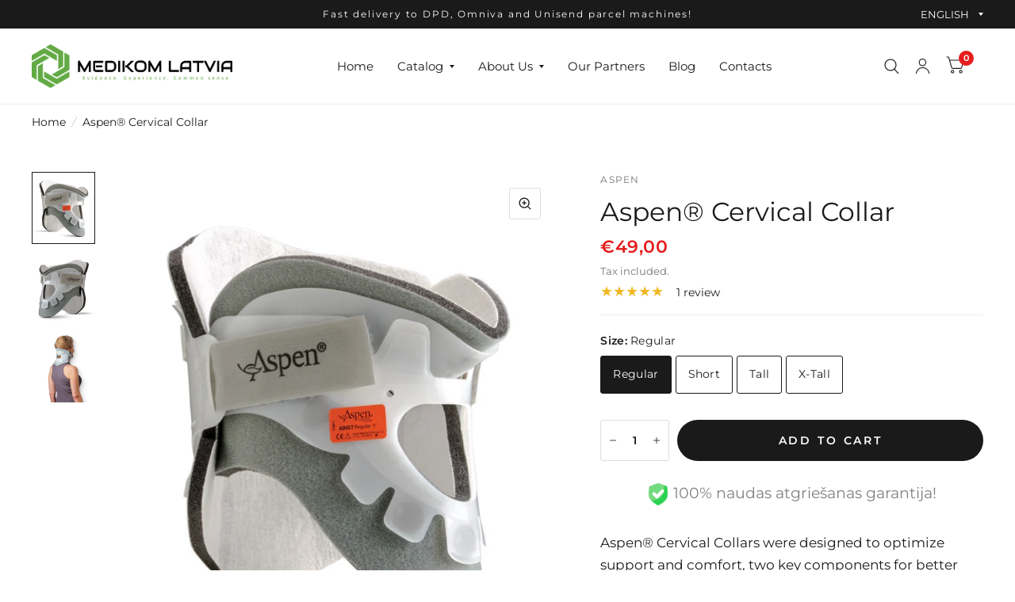

--- FILE ---
content_type: text/html; charset=utf-8
request_url: https://medikom.lv/en-ee/products/aspen%C2%AE-cervical-collar
body_size: 37076
content:
<!doctype html><html class="no-js" lang="en" dir="ltr">
<head>
  <!-- Google tag (gtag.js) --> <script async src="https://www.googletagmanager.com/gtag/js?id=G-3DDSXT9KMN"></script> <script> window.dataLayer = window.dataLayer || []; function gtag(){dataLayer.push(arguments);} gtag('js', new Date()); gtag('config', 'G-3DDSXT9KMN'); </script>
  <meta name="google-site-verification" content="2AQTWflREXhrszjfqlEJVhE-fB81rJSGVONC3LFdfMs" />
	<meta charset="utf-8">
	<meta http-equiv="X-UA-Compatible" content="IE=edge,chrome=1">
	<meta name="viewport" content="width=device-width, initial-scale=1, maximum-scale=5, viewport-fit=cover">
	<meta name="theme-color" content="#ffffff">
  <!-- Google Tag Manager -->
<script>(function(w,d,s,l,i){w[l]=w[l]||[];w[l].push({'gtm.start':
new Date().getTime(),event:'gtm.js'});var f=d.getElementsByTagName(s)[0],
j=d.createElement(s),dl=l!='dataLayer'?'&l='+l:'';j.async=true;j.src=
'https://www.googletagmanager.com/gtm.js?id='+i+dl;f.parentNode.insertBefore(j,f);
})(window,document,'script','dataLayer','GTM-PWS4FZ4X');</script>
<!-- End Google Tag Manager -->
	<link rel="canonical" href="https://medikom.lv/en-ee/products/aspen%c2%ae-cervical-collar">
	<link rel="preconnect" href="https://cdn.shopify.com" crossorigin>
	<link rel="preload" as="style" href="//medikom.lv/cdn/shop/t/9/assets/app.css?v=92072208167501403881743523228">
<link rel="preload" as="style" href="//medikom.lv/cdn/shop/t/9/assets/product.css?v=136009392231468120681743523228">



<link href="//medikom.lv/cdn/shop/t/9/assets/vendor.min.js?v=103990831484246365421743523228" as="script" rel="preload">
<link href="//medikom.lv/cdn/shop/t/9/assets/app.js?v=18738182259509659551743523228" as="script" rel="preload">
<link href="//medikom.lv/cdn/shop/t/9/assets/slideshow.js?v=108357063951630601341743523228" as="script" rel="preload">

<script>
window.lazySizesConfig = window.lazySizesConfig || {};
window.lazySizesConfig.expand = 250;
window.lazySizesConfig.loadMode = 1;
window.lazySizesConfig.loadHidden = false;
</script>


	<link rel="icon" type="image/png" href="//medikom.lv/cdn/shop/files/favicon.png?crop=center&height=32&v=1687163972&width=32">

	<title>
		Aspen® Cervical Collar
		
		
		 &ndash; Medikom.lv
	</title>

	
	<meta name="description" content="Aspen® Cervical Collars were designed to optimize support and comfort, two key components for better patient outcomes. The structure of the collar is engineered to provide substantial motion restriction without producing painful pressure points that can lead to skin breakdown or poor patient compliance. For ultimate co">
	
<link rel="preconnect" href="https://fonts.shopifycdn.com" crossorigin>

<meta property="og:site_name" content="Medikom.lv">
<meta property="og:url" content="https://medikom.lv/en-ee/products/aspen%c2%ae-cervical-collar">
<meta property="og:title" content="Aspen® Cervical Collar">
<meta property="og:type" content="product">
<meta property="og:description" content="Aspen® Cervical Collars were designed to optimize support and comfort, two key components for better patient outcomes. The structure of the collar is engineered to provide substantial motion restriction without producing painful pressure points that can lead to skin breakdown or poor patient compliance. For ultimate co"><meta property="og:image" content="http://medikom.lv/cdn/shop/files/Screenshot2023-01-15at14.02.35.png?v=1685949016">
  <meta property="og:image:secure_url" content="https://medikom.lv/cdn/shop/files/Screenshot2023-01-15at14.02.35.png?v=1685949016">
  <meta property="og:image:width" content="1190">
  <meta property="og:image:height" content="1354"><meta property="og:price:amount" content="49,00">
  <meta property="og:price:currency" content="EUR"><meta name="twitter:card" content="summary_large_image">
<meta name="twitter:title" content="Aspen® Cervical Collar">
<meta name="twitter:description" content="Aspen® Cervical Collars were designed to optimize support and comfort, two key components for better patient outcomes. The structure of the collar is engineered to provide substantial motion restriction without producing painful pressure points that can lead to skin breakdown or poor patient compliance. For ultimate co">


	<link href="//medikom.lv/cdn/shop/t/9/assets/app.css?v=92072208167501403881743523228" rel="stylesheet" type="text/css" media="all" />

	<style data-shopify>
	@font-face {
  font-family: Montserrat;
  font-weight: 400;
  font-style: normal;
  font-display: swap;
  src: url("//medikom.lv/cdn/fonts/montserrat/montserrat_n4.81949fa0ac9fd2021e16436151e8eaa539321637.woff2") format("woff2"),
       url("//medikom.lv/cdn/fonts/montserrat/montserrat_n4.a6c632ca7b62da89c3594789ba828388aac693fe.woff") format("woff");
}

@font-face {
  font-family: Montserrat;
  font-weight: 500;
  font-style: normal;
  font-display: swap;
  src: url("//medikom.lv/cdn/fonts/montserrat/montserrat_n5.07ef3781d9c78c8b93c98419da7ad4fbeebb6635.woff2") format("woff2"),
       url("//medikom.lv/cdn/fonts/montserrat/montserrat_n5.adf9b4bd8b0e4f55a0b203cdd84512667e0d5e4d.woff") format("woff");
}

@font-face {
  font-family: Montserrat;
  font-weight: 600;
  font-style: normal;
  font-display: swap;
  src: url("//medikom.lv/cdn/fonts/montserrat/montserrat_n6.1326b3e84230700ef15b3a29fb520639977513e0.woff2") format("woff2"),
       url("//medikom.lv/cdn/fonts/montserrat/montserrat_n6.652f051080eb14192330daceed8cd53dfdc5ead9.woff") format("woff");
}

@font-face {
  font-family: Montserrat;
  font-weight: 400;
  font-style: italic;
  font-display: swap;
  src: url("//medikom.lv/cdn/fonts/montserrat/montserrat_i4.5a4ea298b4789e064f62a29aafc18d41f09ae59b.woff2") format("woff2"),
       url("//medikom.lv/cdn/fonts/montserrat/montserrat_i4.072b5869c5e0ed5b9d2021e4c2af132e16681ad2.woff") format("woff");
}

@font-face {
  font-family: Montserrat;
  font-weight: 600;
  font-style: italic;
  font-display: swap;
  src: url("//medikom.lv/cdn/fonts/montserrat/montserrat_i6.e90155dd2f004112a61c0322d66d1f59dadfa84b.woff2") format("woff2"),
       url("//medikom.lv/cdn/fonts/montserrat/montserrat_i6.41470518d8e9d7f1bcdd29a447c2397e5393943f.woff") format("woff");
}


		@font-face {
  font-family: Roboto;
  font-weight: 500;
  font-style: normal;
  font-display: swap;
  src: url("//medikom.lv/cdn/fonts/roboto/roboto_n5.250d51708d76acbac296b0e21ede8f81de4e37aa.woff2") format("woff2"),
       url("//medikom.lv/cdn/fonts/roboto/roboto_n5.535e8c56f4cbbdea416167af50ab0ff1360a3949.woff") format("woff");
}

@font-face {
  font-family: Roboto;
  font-weight: 400;
  font-style: normal;
  font-display: swap;
  src: url("//medikom.lv/cdn/fonts/roboto/roboto_n4.2019d890f07b1852f56ce63ba45b2db45d852cba.woff2") format("woff2"),
       url("//medikom.lv/cdn/fonts/roboto/roboto_n4.238690e0007583582327135619c5f7971652fa9d.woff") format("woff");
}

h1,h2,h3,h4,h5,h6,
	.h1,.h2,.h3,.h4,.h5,.h6,
	.logolink.text-logo,
	.customer-addresses .my-address .address-index {
		font-style: normal;
		font-weight: 500;
		font-family: Roboto, sans-serif;
	}
	body,
	.body-font,
	.thb-product-detail .product-title {
		font-style: normal;
		font-weight: 400;
		font-family: Montserrat, sans-serif;
	}
	:root {
		--font-body-scale: 1.1;
		--font-heading-scale: 1.0;
		--font-navigation-scale: 1.0;
		--font-product-title-scale: 1.0;
		--font-product-title-line-height-scale: 1.0;
		--button-letter-spacing: 0.2em;--bg-body: #ffffff;
			--bg-body-rgb: 255, 255, 255;
			--bg-color-side-panel-footer: #fafafa;--color-accent: #1a1a1a;
			--color-accent-rgb: 26, 26, 26;--color-accent2: #e51d1d;--color-accent3: #f6f6f0;--color-border: #eeeeee;--color-overlay-rgb: 15, 15, 16;--color-form-border: #dedede;--color-announcement-bar-text: #ffffff;--color-announcement-bar-bg: #1a1a1a;--color-header-bg: #ffffff;
			--color-header-bg-rgb: 255, 255, 255;--color-header-text: #1a1a1a;
			--color-header-text-rgb: 26, 26, 26;--color-header-links: #1a1a1a;--color-header-links-hover: #e51d1d;--color-header-icons: #1a1a1a;--solid-button-label: #ffffff;--outline-button-label: #103a3a;--color-price: #e51d1d;--color-star: #f1b824;--section-spacing-mobile: 30px;--section-spacing-desktop: 30px;--button-border-radius: 26px;--color-badge-text: #ffffff;--color-badge-sold-out: #939393;--color-badge-sale: #c25b41;--badge-corner-radius: 3px;--color-inventory-instock: #279A4B;--color-inventory-lowstock: #FB9E5B;--color-footer-bar-bg: #e51d1d;--color-footer-bar-text: #ffffff;--color-footer-text: #a3a3a3;
			--color-footer-text-rgb: 163, 163, 163;--color-footer-link: #ffffff;--color-footer-link-hover: #e51d1d;--color-footer-border: #ffffff;
			--color-footer-border-rgb: 255, 255, 255;--color-footer-bg: #1a1a1a;}
</style>


	<script>
		window.theme = window.theme || {};
		theme = {
			settings: {
				money_with_currency_format:"\u003cspan class=money\u003e€{{amount_with_comma_separator}}\u003c\/span\u003e",
				cart_drawer:true},
			routes: {
				root_url: '/en-ee',
				cart_url: '/en-ee/cart',
				cart_add_url: '/en-ee/cart/add',
				search_url: '/en-ee/search',
				collections_url: '/en-ee/collections',
				cart_change_url: '/en-ee/cart/change',
				cart_update_url: '/en-ee/cart/update',
				predictive_search_url: '/en-ee/search/suggest',
			},
			variantStrings: {
        addToCart: `Add to cart`,
        soldOut: `Coming soon`,
        unavailable: `Unavailable`,
      },
			strings: {
				requiresTerms: `You must agree with the terms and conditions of sales to check out`,
			}
		};
	</script>
	<script>window.performance && window.performance.mark && window.performance.mark('shopify.content_for_header.start');</script><meta name="google-site-verification" content="2AQTWflREXhrszjfqlEJVhE-fB81rJSGVONC3LFdfMs">
<meta id="shopify-digital-wallet" name="shopify-digital-wallet" content="/75800543571/digital_wallets/dialog">
<meta name="shopify-checkout-api-token" content="7210cb0a4f5df28c6aa2b000116a640e">
<meta id="in-context-paypal-metadata" data-shop-id="75800543571" data-venmo-supported="false" data-environment="production" data-locale="en_US" data-paypal-v4="true" data-currency="EUR">
<link rel="alternate" hreflang="x-default" href="https://medikom.lv/products/aspen%C2%AE-cervical-collar">
<link rel="alternate" hreflang="lv" href="https://medikom.lv/products/aspen%C2%AE-cervical-collar">
<link rel="alternate" hreflang="ru" href="https://medikom.lv/ru/products/aspen%C2%AE-cervical-collar">
<link rel="alternate" hreflang="en" href="https://medikom.lv/en/products/aspen%C2%AE-cervical-collar">
<link rel="alternate" hreflang="uk-UA" href="http://exsolution.co.ua/products/aspen%C2%AE-cervical-collar">
<link rel="alternate" hreflang="en-LT" href="https://medikom.lv/en-lt/products/aspen%C2%AE-cervical-collar">
<link rel="alternate" hreflang="ru-LT" href="https://medikom.lv/ru-lt/products/aspen%C2%AE-cervical-collar">
<link rel="alternate" hreflang="en-EE" href="https://medikom.lv/en-ee/products/aspen%C2%AE-cervical-collar">
<link rel="alternate" hreflang="ru-EE" href="https://medikom.lv/ru-ee/products/aspen%C2%AE-cervical-collar">
<link rel="alternate" type="application/json+oembed" href="https://medikom.lv/en-ee/products/aspen%c2%ae-cervical-collar.oembed">
<script async="async" src="/checkouts/internal/preloads.js?locale=en-EE"></script>
<script id="shopify-features" type="application/json">{"accessToken":"7210cb0a4f5df28c6aa2b000116a640e","betas":["rich-media-storefront-analytics"],"domain":"medikom.lv","predictiveSearch":true,"shopId":75800543571,"locale":"en"}</script>
<script>var Shopify = Shopify || {};
Shopify.shop = "b6b683.myshopify.com";
Shopify.locale = "en";
Shopify.currency = {"active":"EUR","rate":"1.0"};
Shopify.country = "EE";
Shopify.theme = {"name":"Copy of 3.2.0 Habitat [Parcely]","id":180338590035,"schema_name":"Habitat","schema_version":"3.2.0","theme_store_id":1581,"role":"main"};
Shopify.theme.handle = "null";
Shopify.theme.style = {"id":null,"handle":null};
Shopify.cdnHost = "medikom.lv/cdn";
Shopify.routes = Shopify.routes || {};
Shopify.routes.root = "/en-ee/";</script>
<script type="module">!function(o){(o.Shopify=o.Shopify||{}).modules=!0}(window);</script>
<script>!function(o){function n(){var o=[];function n(){o.push(Array.prototype.slice.apply(arguments))}return n.q=o,n}var t=o.Shopify=o.Shopify||{};t.loadFeatures=n(),t.autoloadFeatures=n()}(window);</script>
<script id="shop-js-analytics" type="application/json">{"pageType":"product"}</script>
<script defer="defer" async type="module" src="//medikom.lv/cdn/shopifycloud/shop-js/modules/v2/client.init-shop-cart-sync_BT-GjEfc.en.esm.js"></script>
<script defer="defer" async type="module" src="//medikom.lv/cdn/shopifycloud/shop-js/modules/v2/chunk.common_D58fp_Oc.esm.js"></script>
<script defer="defer" async type="module" src="//medikom.lv/cdn/shopifycloud/shop-js/modules/v2/chunk.modal_xMitdFEc.esm.js"></script>
<script type="module">
  await import("//medikom.lv/cdn/shopifycloud/shop-js/modules/v2/client.init-shop-cart-sync_BT-GjEfc.en.esm.js");
await import("//medikom.lv/cdn/shopifycloud/shop-js/modules/v2/chunk.common_D58fp_Oc.esm.js");
await import("//medikom.lv/cdn/shopifycloud/shop-js/modules/v2/chunk.modal_xMitdFEc.esm.js");

  window.Shopify.SignInWithShop?.initShopCartSync?.({"fedCMEnabled":true,"windoidEnabled":true});

</script>
<script>(function() {
  var isLoaded = false;
  function asyncLoad() {
    if (isLoaded) return;
    isLoaded = true;
    var urls = ["https:\/\/production.parcely.app\/cartV2.js?shop=b6b683.myshopify.com"];
    for (var i = 0; i < urls.length; i++) {
      var s = document.createElement('script');
      s.type = 'text/javascript';
      s.async = true;
      s.src = urls[i];
      var x = document.getElementsByTagName('script')[0];
      x.parentNode.insertBefore(s, x);
    }
  };
  if(window.attachEvent) {
    window.attachEvent('onload', asyncLoad);
  } else {
    window.addEventListener('load', asyncLoad, false);
  }
})();</script>
<script id="__st">var __st={"a":75800543571,"offset":7200,"reqid":"bda1b508-4225-41cd-9a3e-2437cf950671-1769525188","pageurl":"medikom.lv\/en-ee\/products\/aspen%C2%AE-cervical-collar","u":"fad4ead6e243","p":"product","rtyp":"product","rid":8427747148115};</script>
<script>window.ShopifyPaypalV4VisibilityTracking = true;</script>
<script id="captcha-bootstrap">!function(){'use strict';const t='contact',e='account',n='new_comment',o=[[t,t],['blogs',n],['comments',n],[t,'customer']],c=[[e,'customer_login'],[e,'guest_login'],[e,'recover_customer_password'],[e,'create_customer']],r=t=>t.map((([t,e])=>`form[action*='/${t}']:not([data-nocaptcha='true']) input[name='form_type'][value='${e}']`)).join(','),a=t=>()=>t?[...document.querySelectorAll(t)].map((t=>t.form)):[];function s(){const t=[...o],e=r(t);return a(e)}const i='password',u='form_key',d=['recaptcha-v3-token','g-recaptcha-response','h-captcha-response',i],f=()=>{try{return window.sessionStorage}catch{return}},m='__shopify_v',_=t=>t.elements[u];function p(t,e,n=!1){try{const o=window.sessionStorage,c=JSON.parse(o.getItem(e)),{data:r}=function(t){const{data:e,action:n}=t;return t[m]||n?{data:e,action:n}:{data:t,action:n}}(c);for(const[e,n]of Object.entries(r))t.elements[e]&&(t.elements[e].value=n);n&&o.removeItem(e)}catch(o){console.error('form repopulation failed',{error:o})}}const l='form_type',E='cptcha';function T(t){t.dataset[E]=!0}const w=window,h=w.document,L='Shopify',v='ce_forms',y='captcha';let A=!1;((t,e)=>{const n=(g='f06e6c50-85a8-45c8-87d0-21a2b65856fe',I='https://cdn.shopify.com/shopifycloud/storefront-forms-hcaptcha/ce_storefront_forms_captcha_hcaptcha.v1.5.2.iife.js',D={infoText:'Protected by hCaptcha',privacyText:'Privacy',termsText:'Terms'},(t,e,n)=>{const o=w[L][v],c=o.bindForm;if(c)return c(t,g,e,D).then(n);var r;o.q.push([[t,g,e,D],n]),r=I,A||(h.body.append(Object.assign(h.createElement('script'),{id:'captcha-provider',async:!0,src:r})),A=!0)});var g,I,D;w[L]=w[L]||{},w[L][v]=w[L][v]||{},w[L][v].q=[],w[L][y]=w[L][y]||{},w[L][y].protect=function(t,e){n(t,void 0,e),T(t)},Object.freeze(w[L][y]),function(t,e,n,w,h,L){const[v,y,A,g]=function(t,e,n){const i=e?o:[],u=t?c:[],d=[...i,...u],f=r(d),m=r(i),_=r(d.filter((([t,e])=>n.includes(e))));return[a(f),a(m),a(_),s()]}(w,h,L),I=t=>{const e=t.target;return e instanceof HTMLFormElement?e:e&&e.form},D=t=>v().includes(t);t.addEventListener('submit',(t=>{const e=I(t);if(!e)return;const n=D(e)&&!e.dataset.hcaptchaBound&&!e.dataset.recaptchaBound,o=_(e),c=g().includes(e)&&(!o||!o.value);(n||c)&&t.preventDefault(),c&&!n&&(function(t){try{if(!f())return;!function(t){const e=f();if(!e)return;const n=_(t);if(!n)return;const o=n.value;o&&e.removeItem(o)}(t);const e=Array.from(Array(32),(()=>Math.random().toString(36)[2])).join('');!function(t,e){_(t)||t.append(Object.assign(document.createElement('input'),{type:'hidden',name:u})),t.elements[u].value=e}(t,e),function(t,e){const n=f();if(!n)return;const o=[...t.querySelectorAll(`input[type='${i}']`)].map((({name:t})=>t)),c=[...d,...o],r={};for(const[a,s]of new FormData(t).entries())c.includes(a)||(r[a]=s);n.setItem(e,JSON.stringify({[m]:1,action:t.action,data:r}))}(t,e)}catch(e){console.error('failed to persist form',e)}}(e),e.submit())}));const S=(t,e)=>{t&&!t.dataset[E]&&(n(t,e.some((e=>e===t))),T(t))};for(const o of['focusin','change'])t.addEventListener(o,(t=>{const e=I(t);D(e)&&S(e,y())}));const B=e.get('form_key'),M=e.get(l),P=B&&M;t.addEventListener('DOMContentLoaded',(()=>{const t=y();if(P)for(const e of t)e.elements[l].value===M&&p(e,B);[...new Set([...A(),...v().filter((t=>'true'===t.dataset.shopifyCaptcha))])].forEach((e=>S(e,t)))}))}(h,new URLSearchParams(w.location.search),n,t,e,['guest_login'])})(!1,!0)}();</script>
<script integrity="sha256-4kQ18oKyAcykRKYeNunJcIwy7WH5gtpwJnB7kiuLZ1E=" data-source-attribution="shopify.loadfeatures" defer="defer" src="//medikom.lv/cdn/shopifycloud/storefront/assets/storefront/load_feature-a0a9edcb.js" crossorigin="anonymous"></script>
<script data-source-attribution="shopify.dynamic_checkout.dynamic.init">var Shopify=Shopify||{};Shopify.PaymentButton=Shopify.PaymentButton||{isStorefrontPortableWallets:!0,init:function(){window.Shopify.PaymentButton.init=function(){};var t=document.createElement("script");t.src="https://medikom.lv/cdn/shopifycloud/portable-wallets/latest/portable-wallets.en.js",t.type="module",document.head.appendChild(t)}};
</script>
<script data-source-attribution="shopify.dynamic_checkout.buyer_consent">
  function portableWalletsHideBuyerConsent(e){var t=document.getElementById("shopify-buyer-consent"),n=document.getElementById("shopify-subscription-policy-button");t&&n&&(t.classList.add("hidden"),t.setAttribute("aria-hidden","true"),n.removeEventListener("click",e))}function portableWalletsShowBuyerConsent(e){var t=document.getElementById("shopify-buyer-consent"),n=document.getElementById("shopify-subscription-policy-button");t&&n&&(t.classList.remove("hidden"),t.removeAttribute("aria-hidden"),n.addEventListener("click",e))}window.Shopify?.PaymentButton&&(window.Shopify.PaymentButton.hideBuyerConsent=portableWalletsHideBuyerConsent,window.Shopify.PaymentButton.showBuyerConsent=portableWalletsShowBuyerConsent);
</script>
<script data-source-attribution="shopify.dynamic_checkout.cart.bootstrap">document.addEventListener("DOMContentLoaded",(function(){function t(){return document.querySelector("shopify-accelerated-checkout-cart, shopify-accelerated-checkout")}if(t())Shopify.PaymentButton.init();else{new MutationObserver((function(e,n){t()&&(Shopify.PaymentButton.init(),n.disconnect())})).observe(document.body,{childList:!0,subtree:!0})}}));
</script>
<script id='scb4127' type='text/javascript' async='' src='https://medikom.lv/cdn/shopifycloud/privacy-banner/storefront-banner.js'></script><link id="shopify-accelerated-checkout-styles" rel="stylesheet" media="screen" href="https://medikom.lv/cdn/shopifycloud/portable-wallets/latest/accelerated-checkout-backwards-compat.css" crossorigin="anonymous">
<style id="shopify-accelerated-checkout-cart">
        #shopify-buyer-consent {
  margin-top: 1em;
  display: inline-block;
  width: 100%;
}

#shopify-buyer-consent.hidden {
  display: none;
}

#shopify-subscription-policy-button {
  background: none;
  border: none;
  padding: 0;
  text-decoration: underline;
  font-size: inherit;
  cursor: pointer;
}

#shopify-subscription-policy-button::before {
  box-shadow: none;
}

      </style>

<script>window.performance && window.performance.mark && window.performance.mark('shopify.content_for_header.end');</script> <!-- Header hook for plugins -->

	<script>document.documentElement.className = document.documentElement.className.replace('no-js', 'js');</script>
<!-- BEGIN app block: shopify://apps/judge-me-reviews/blocks/judgeme_core/61ccd3b1-a9f2-4160-9fe9-4fec8413e5d8 --><!-- Start of Judge.me Core -->






<link rel="dns-prefetch" href="https://cdnwidget.judge.me">
<link rel="dns-prefetch" href="https://cdn.judge.me">
<link rel="dns-prefetch" href="https://cdn1.judge.me">
<link rel="dns-prefetch" href="https://api.judge.me">

<script data-cfasync='false' class='jdgm-settings-script'>window.jdgmSettings={"pagination":5,"disable_web_reviews":false,"badge_no_review_text":"No reviews","badge_n_reviews_text":"{{ n }} review/reviews","hide_badge_preview_if_no_reviews":true,"badge_hide_text":false,"enforce_center_preview_badge":false,"widget_title":"Customer Reviews","widget_open_form_text":"Write a review","widget_close_form_text":"Cancel review","widget_refresh_page_text":"Refresh page","widget_summary_text":"Based on {{ number_of_reviews }} review/reviews","widget_no_review_text":"Be the first to write a review","widget_name_field_text":"Display name","widget_verified_name_field_text":"Verified Name (public)","widget_name_placeholder_text":"Display name","widget_required_field_error_text":"This field is required.","widget_email_field_text":"Email address","widget_verified_email_field_text":"Verified Email (private, can not be edited)","widget_email_placeholder_text":"Your email address","widget_email_field_error_text":"Please enter a valid email address.","widget_rating_field_text":"Rating","widget_review_title_field_text":"Review Title","widget_review_title_placeholder_text":"Give your review a title","widget_review_body_field_text":"Review content","widget_review_body_placeholder_text":"Start writing here...","widget_pictures_field_text":"Picture/Video (optional)","widget_submit_review_text":"Submit Review","widget_submit_verified_review_text":"Submit Verified Review","widget_submit_success_msg_with_auto_publish":"Thank you! Please refresh the page in a few moments to see your review. You can remove or edit your review by logging into \u003ca href='https://judge.me/login' target='_blank' rel='nofollow noopener'\u003eJudge.me\u003c/a\u003e","widget_submit_success_msg_no_auto_publish":"Thank you! Your review will be published as soon as it is approved by the shop admin. You can remove or edit your review by logging into \u003ca href='https://judge.me/login' target='_blank' rel='nofollow noopener'\u003eJudge.me\u003c/a\u003e","widget_show_default_reviews_out_of_total_text":"Showing {{ n_reviews_shown }} out of {{ n_reviews }} reviews.","widget_show_all_link_text":"Show all","widget_show_less_link_text":"Show less","widget_author_said_text":"{{ reviewer_name }} said:","widget_days_text":"{{ n }} days ago","widget_weeks_text":"{{ n }} week/weeks ago","widget_months_text":"{{ n }} month/months ago","widget_years_text":"{{ n }} year/years ago","widget_yesterday_text":"Yesterday","widget_today_text":"Today","widget_replied_text":"\u003e\u003e {{ shop_name }} replied:","widget_read_more_text":"Read more","widget_reviewer_name_as_initial":"","widget_rating_filter_color":"#fbcd0a","widget_rating_filter_see_all_text":"See all reviews","widget_sorting_most_recent_text":"Most Recent","widget_sorting_highest_rating_text":"Highest Rating","widget_sorting_lowest_rating_text":"Lowest Rating","widget_sorting_with_pictures_text":"Only Pictures","widget_sorting_most_helpful_text":"Most Helpful","widget_open_question_form_text":"Ask a question","widget_reviews_subtab_text":"Reviews","widget_questions_subtab_text":"Questions","widget_question_label_text":"Question","widget_answer_label_text":"Answer","widget_question_placeholder_text":"Write your question here","widget_submit_question_text":"Submit Question","widget_question_submit_success_text":"Thank you for your question! We will notify you once it gets answered.","verified_badge_text":"Verified","verified_badge_bg_color":"","verified_badge_text_color":"","verified_badge_placement":"left-of-reviewer-name","widget_review_max_height":"","widget_hide_border":false,"widget_social_share":false,"widget_thumb":false,"widget_review_location_show":false,"widget_location_format":"","all_reviews_include_out_of_store_products":true,"all_reviews_out_of_store_text":"(out of store)","all_reviews_pagination":100,"all_reviews_product_name_prefix_text":"about","enable_review_pictures":true,"enable_question_anwser":false,"widget_theme":"default","review_date_format":"dd/mm/yyyy","default_sort_method":"most-recent","widget_product_reviews_subtab_text":"Product Reviews","widget_shop_reviews_subtab_text":"Shop Reviews","widget_other_products_reviews_text":"Reviews for other products","widget_store_reviews_subtab_text":"Store reviews","widget_no_store_reviews_text":"This store hasn't received any reviews yet","widget_web_restriction_product_reviews_text":"This product hasn't received any reviews yet","widget_no_items_text":"No items found","widget_show_more_text":"Show more","widget_write_a_store_review_text":"Write a Store Review","widget_other_languages_heading":"Reviews in Other Languages","widget_translate_review_text":"Translate review to {{ language }}","widget_translating_review_text":"Translating...","widget_show_original_translation_text":"Show original ({{ language }})","widget_translate_review_failed_text":"Review couldn't be translated.","widget_translate_review_retry_text":"Retry","widget_translate_review_try_again_later_text":"Try again later","show_product_url_for_grouped_product":false,"widget_sorting_pictures_first_text":"Pictures First","show_pictures_on_all_rev_page_mobile":false,"show_pictures_on_all_rev_page_desktop":false,"floating_tab_hide_mobile_install_preference":false,"floating_tab_button_name":"★ Reviews","floating_tab_title":"Let customers speak for us","floating_tab_button_color":"","floating_tab_button_background_color":"","floating_tab_url":"","floating_tab_url_enabled":false,"floating_tab_tab_style":"text","all_reviews_text_badge_text":"Customers rate us {{ shop.metafields.judgeme.all_reviews_rating | round: 1 }}/5 based on {{ shop.metafields.judgeme.all_reviews_count }} reviews.","all_reviews_text_badge_text_branded_style":"{{ shop.metafields.judgeme.all_reviews_rating | round: 1 }} out of 5 stars based on {{ shop.metafields.judgeme.all_reviews_count }} reviews","is_all_reviews_text_badge_a_link":false,"show_stars_for_all_reviews_text_badge":false,"all_reviews_text_badge_url":"","all_reviews_text_style":"branded","all_reviews_text_color_style":"judgeme_brand_color","all_reviews_text_color":"#108474","all_reviews_text_show_jm_brand":true,"featured_carousel_show_header":true,"featured_carousel_title":"Let customers speak for us","testimonials_carousel_title":"Customers are saying","videos_carousel_title":"Real customer stories","cards_carousel_title":"Customers are saying","featured_carousel_count_text":"from {{ n }} reviews","featured_carousel_add_link_to_all_reviews_page":false,"featured_carousel_url":"","featured_carousel_show_images":true,"featured_carousel_autoslide_interval":5,"featured_carousel_arrows_on_the_sides":false,"featured_carousel_height":250,"featured_carousel_width":80,"featured_carousel_image_size":0,"featured_carousel_image_height":250,"featured_carousel_arrow_color":"#eeeeee","verified_count_badge_style":"branded","verified_count_badge_orientation":"horizontal","verified_count_badge_color_style":"judgeme_brand_color","verified_count_badge_color":"#108474","is_verified_count_badge_a_link":false,"verified_count_badge_url":"","verified_count_badge_show_jm_brand":true,"widget_rating_preset_default":5,"widget_first_sub_tab":"product-reviews","widget_show_histogram":true,"widget_histogram_use_custom_color":false,"widget_pagination_use_custom_color":false,"widget_star_use_custom_color":false,"widget_verified_badge_use_custom_color":false,"widget_write_review_use_custom_color":false,"picture_reminder_submit_button":"Upload Pictures","enable_review_videos":false,"mute_video_by_default":false,"widget_sorting_videos_first_text":"Videos First","widget_review_pending_text":"Pending","featured_carousel_items_for_large_screen":3,"social_share_options_order":"Facebook,Twitter","remove_microdata_snippet":true,"disable_json_ld":false,"enable_json_ld_products":false,"preview_badge_show_question_text":false,"preview_badge_no_question_text":"No questions","preview_badge_n_question_text":"{{ number_of_questions }} question/questions","qa_badge_show_icon":false,"qa_badge_position":"same-row","remove_judgeme_branding":false,"widget_add_search_bar":false,"widget_search_bar_placeholder":"Search","widget_sorting_verified_only_text":"Verified only","featured_carousel_theme":"default","featured_carousel_show_rating":true,"featured_carousel_show_title":true,"featured_carousel_show_body":true,"featured_carousel_show_date":false,"featured_carousel_show_reviewer":true,"featured_carousel_show_product":false,"featured_carousel_header_background_color":"#108474","featured_carousel_header_text_color":"#ffffff","featured_carousel_name_product_separator":"reviewed","featured_carousel_full_star_background":"#108474","featured_carousel_empty_star_background":"#dadada","featured_carousel_vertical_theme_background":"#f9fafb","featured_carousel_verified_badge_enable":true,"featured_carousel_verified_badge_color":"#108474","featured_carousel_border_style":"round","featured_carousel_review_line_length_limit":3,"featured_carousel_more_reviews_button_text":"Read more reviews","featured_carousel_view_product_button_text":"View product","all_reviews_page_load_reviews_on":"scroll","all_reviews_page_load_more_text":"Load More Reviews","disable_fb_tab_reviews":false,"enable_ajax_cdn_cache":false,"widget_advanced_speed_features":5,"widget_public_name_text":"displayed publicly like","default_reviewer_name":"John Smith","default_reviewer_name_has_non_latin":true,"widget_reviewer_anonymous":"Anonymous","medals_widget_title":"Judge.me Review Medals","medals_widget_background_color":"#f9fafb","medals_widget_position":"footer_all_pages","medals_widget_border_color":"#f9fafb","medals_widget_verified_text_position":"left","medals_widget_use_monochromatic_version":false,"medals_widget_elements_color":"#108474","show_reviewer_avatar":true,"widget_invalid_yt_video_url_error_text":"Not a YouTube video URL","widget_max_length_field_error_text":"Please enter no more than {0} characters.","widget_show_country_flag":false,"widget_show_collected_via_shop_app":true,"widget_verified_by_shop_badge_style":"light","widget_verified_by_shop_text":"Verified by Shop","widget_show_photo_gallery":false,"widget_load_with_code_splitting":true,"widget_ugc_install_preference":false,"widget_ugc_title":"Made by us, Shared by you","widget_ugc_subtitle":"Tag us to see your picture featured in our page","widget_ugc_arrows_color":"#ffffff","widget_ugc_primary_button_text":"Buy Now","widget_ugc_primary_button_background_color":"#108474","widget_ugc_primary_button_text_color":"#ffffff","widget_ugc_primary_button_border_width":"0","widget_ugc_primary_button_border_style":"none","widget_ugc_primary_button_border_color":"#108474","widget_ugc_primary_button_border_radius":"25","widget_ugc_secondary_button_text":"Load More","widget_ugc_secondary_button_background_color":"#ffffff","widget_ugc_secondary_button_text_color":"#108474","widget_ugc_secondary_button_border_width":"2","widget_ugc_secondary_button_border_style":"solid","widget_ugc_secondary_button_border_color":"#108474","widget_ugc_secondary_button_border_radius":"25","widget_ugc_reviews_button_text":"View Reviews","widget_ugc_reviews_button_background_color":"#ffffff","widget_ugc_reviews_button_text_color":"#108474","widget_ugc_reviews_button_border_width":"2","widget_ugc_reviews_button_border_style":"solid","widget_ugc_reviews_button_border_color":"#108474","widget_ugc_reviews_button_border_radius":"25","widget_ugc_reviews_button_link_to":"judgeme-reviews-page","widget_ugc_show_post_date":true,"widget_ugc_max_width":"800","widget_rating_metafield_value_type":true,"widget_primary_color":"#63aa44","widget_enable_secondary_color":false,"widget_secondary_color":"#edf5f5","widget_summary_average_rating_text":"{{ average_rating }} out of 5","widget_media_grid_title":"Customer photos \u0026 videos","widget_media_grid_see_more_text":"See more","widget_round_style":false,"widget_show_product_medals":true,"widget_verified_by_judgeme_text":"Verified by Judge.me","widget_show_store_medals":true,"widget_verified_by_judgeme_text_in_store_medals":"Verified by Judge.me","widget_media_field_exceed_quantity_message":"Sorry, we can only accept {{ max_media }} for one review.","widget_media_field_exceed_limit_message":"{{ file_name }} is too large, please select a {{ media_type }} less than {{ size_limit }}MB.","widget_review_submitted_text":"Review Submitted!","widget_question_submitted_text":"Question Submitted!","widget_close_form_text_question":"Cancel","widget_write_your_answer_here_text":"Write your answer here","widget_enabled_branded_link":true,"widget_show_collected_by_judgeme":true,"widget_reviewer_name_color":"","widget_write_review_text_color":"","widget_write_review_bg_color":"","widget_collected_by_judgeme_text":"collected by Judge.me","widget_pagination_type":"standard","widget_load_more_text":"Load More","widget_load_more_color":"#108474","widget_full_review_text":"Full Review","widget_read_more_reviews_text":"Read More Reviews","widget_read_questions_text":"Read Questions","widget_questions_and_answers_text":"Questions \u0026 Answers","widget_verified_by_text":"Verified by","widget_verified_text":"Verified","widget_number_of_reviews_text":"{{ number_of_reviews }} reviews","widget_back_button_text":"Back","widget_next_button_text":"Next","widget_custom_forms_filter_button":"Filters","custom_forms_style":"horizontal","widget_show_review_information":false,"how_reviews_are_collected":"How reviews are collected?","widget_show_review_keywords":false,"widget_gdpr_statement":"How we use your data: We'll only contact you about the review you left, and only if necessary. By submitting your review, you agree to Judge.me's \u003ca href='https://judge.me/terms' target='_blank' rel='nofollow noopener'\u003eterms\u003c/a\u003e, \u003ca href='https://judge.me/privacy' target='_blank' rel='nofollow noopener'\u003eprivacy\u003c/a\u003e and \u003ca href='https://judge.me/content-policy' target='_blank' rel='nofollow noopener'\u003econtent\u003c/a\u003e policies.","widget_multilingual_sorting_enabled":false,"widget_translate_review_content_enabled":false,"widget_translate_review_content_method":"manual","popup_widget_review_selection":"automatically_with_pictures","popup_widget_round_border_style":true,"popup_widget_show_title":true,"popup_widget_show_body":true,"popup_widget_show_reviewer":false,"popup_widget_show_product":true,"popup_widget_show_pictures":true,"popup_widget_use_review_picture":true,"popup_widget_show_on_home_page":true,"popup_widget_show_on_product_page":true,"popup_widget_show_on_collection_page":true,"popup_widget_show_on_cart_page":true,"popup_widget_position":"bottom_left","popup_widget_first_review_delay":5,"popup_widget_duration":5,"popup_widget_interval":5,"popup_widget_review_count":5,"popup_widget_hide_on_mobile":true,"review_snippet_widget_round_border_style":true,"review_snippet_widget_card_color":"#FFFFFF","review_snippet_widget_slider_arrows_background_color":"#FFFFFF","review_snippet_widget_slider_arrows_color":"#000000","review_snippet_widget_star_color":"#108474","show_product_variant":false,"all_reviews_product_variant_label_text":"Variant: ","widget_show_verified_branding":true,"widget_ai_summary_title":"Customers say","widget_ai_summary_disclaimer":"AI-powered review summary based on recent customer reviews","widget_show_ai_summary":false,"widget_show_ai_summary_bg":false,"widget_show_review_title_input":true,"redirect_reviewers_invited_via_email":"review_widget","request_store_review_after_product_review":false,"request_review_other_products_in_order":false,"review_form_color_scheme":"default","review_form_corner_style":"square","review_form_star_color":{},"review_form_text_color":"#333333","review_form_background_color":"#ffffff","review_form_field_background_color":"#fafafa","review_form_button_color":{},"review_form_button_text_color":"#ffffff","review_form_modal_overlay_color":"#000000","review_content_screen_title_text":"How would you rate this product?","review_content_introduction_text":"We would love it if you would share a bit about your experience.","store_review_form_title_text":"How would you rate this store?","store_review_form_introduction_text":"We would love it if you would share a bit about your experience.","show_review_guidance_text":true,"one_star_review_guidance_text":"Poor","five_star_review_guidance_text":"Great","customer_information_screen_title_text":"About you","customer_information_introduction_text":"Please tell us more about you.","custom_questions_screen_title_text":"Your experience in more detail","custom_questions_introduction_text":"Here are a few questions to help us understand more about your experience.","review_submitted_screen_title_text":"Thanks for your review!","review_submitted_screen_thank_you_text":"We are processing it and it will appear on the store soon.","review_submitted_screen_email_verification_text":"Please confirm your email by clicking the link we just sent you. This helps us keep reviews authentic.","review_submitted_request_store_review_text":"Would you like to share your experience of shopping with us?","review_submitted_review_other_products_text":"Would you like to review these products?","store_review_screen_title_text":"Would you like to share your experience of shopping with us?","store_review_introduction_text":"We value your feedback and use it to improve. Please share any thoughts or suggestions you have.","reviewer_media_screen_title_picture_text":"Share a picture","reviewer_media_introduction_picture_text":"Upload a photo to support your review.","reviewer_media_screen_title_video_text":"Share a video","reviewer_media_introduction_video_text":"Upload a video to support your review.","reviewer_media_screen_title_picture_or_video_text":"Share a picture or video","reviewer_media_introduction_picture_or_video_text":"Upload a photo or video to support your review.","reviewer_media_youtube_url_text":"Paste your Youtube URL here","advanced_settings_next_step_button_text":"Next","advanced_settings_close_review_button_text":"Close","modal_write_review_flow":false,"write_review_flow_required_text":"Required","write_review_flow_privacy_message_text":"We respect your privacy.","write_review_flow_anonymous_text":"Post review as anonymous","write_review_flow_visibility_text":"This won't be visible to other customers.","write_review_flow_multiple_selection_help_text":"Select as many as you like","write_review_flow_single_selection_help_text":"Select one option","write_review_flow_required_field_error_text":"This field is required","write_review_flow_invalid_email_error_text":"Please enter a valid email address","write_review_flow_max_length_error_text":"Max. {{ max_length }} characters.","write_review_flow_media_upload_text":"\u003cb\u003eClick to upload\u003c/b\u003e or drag and drop","write_review_flow_gdpr_statement":"We'll only contact you about your review if necessary. By submitting your review, you agree to our \u003ca href='https://judge.me/terms' target='_blank' rel='nofollow noopener'\u003eterms and conditions\u003c/a\u003e and \u003ca href='https://judge.me/privacy' target='_blank' rel='nofollow noopener'\u003eprivacy policy\u003c/a\u003e.","rating_only_reviews_enabled":false,"show_negative_reviews_help_screen":false,"new_review_flow_help_screen_rating_threshold":3,"negative_review_resolution_screen_title_text":"Tell us more","negative_review_resolution_text":"Your experience matters to us. If there were issues with your purchase, we're here to help. Feel free to reach out to us, we'd love the opportunity to make things right.","negative_review_resolution_button_text":"Contact us","negative_review_resolution_proceed_with_review_text":"Leave a review","negative_review_resolution_subject":"Issue with purchase from {{ shop_name }}.{{ order_name }}","preview_badge_collection_page_install_status":false,"widget_review_custom_css":"","preview_badge_custom_css":"","preview_badge_stars_count":"5-stars","featured_carousel_custom_css":"","floating_tab_custom_css":"","all_reviews_widget_custom_css":"","medals_widget_custom_css":"","verified_badge_custom_css":"","all_reviews_text_custom_css":"","transparency_badges_collected_via_store_invite":false,"transparency_badges_from_another_provider":false,"transparency_badges_collected_from_store_visitor":false,"transparency_badges_collected_by_verified_review_provider":false,"transparency_badges_earned_reward":false,"transparency_badges_collected_via_store_invite_text":"Review collected via store invitation","transparency_badges_from_another_provider_text":"Review collected from another provider","transparency_badges_collected_from_store_visitor_text":"Review collected from a store visitor","transparency_badges_written_in_google_text":"Review written in Google","transparency_badges_written_in_etsy_text":"Review written in Etsy","transparency_badges_written_in_shop_app_text":"Review written in Shop App","transparency_badges_earned_reward_text":"Review earned a reward for future purchase","product_review_widget_per_page":10,"widget_store_review_label_text":"Review about the store","checkout_comment_extension_title_on_product_page":"Customer Comments","checkout_comment_extension_num_latest_comment_show":5,"checkout_comment_extension_format":"name_and_timestamp","checkout_comment_customer_name":"last_initial","checkout_comment_comment_notification":true,"preview_badge_collection_page_install_preference":false,"preview_badge_home_page_install_preference":false,"preview_badge_product_page_install_preference":false,"review_widget_install_preference":"","review_carousel_install_preference":false,"floating_reviews_tab_install_preference":"none","verified_reviews_count_badge_install_preference":false,"all_reviews_text_install_preference":false,"review_widget_best_location":false,"judgeme_medals_install_preference":false,"review_widget_revamp_enabled":false,"review_widget_qna_enabled":false,"review_widget_header_theme":"minimal","review_widget_widget_title_enabled":true,"review_widget_header_text_size":"medium","review_widget_header_text_weight":"regular","review_widget_average_rating_style":"compact","review_widget_bar_chart_enabled":true,"review_widget_bar_chart_type":"numbers","review_widget_bar_chart_style":"standard","review_widget_expanded_media_gallery_enabled":false,"review_widget_reviews_section_theme":"standard","review_widget_image_style":"thumbnails","review_widget_review_image_ratio":"square","review_widget_stars_size":"medium","review_widget_verified_badge":"standard_text","review_widget_review_title_text_size":"medium","review_widget_review_text_size":"medium","review_widget_review_text_length":"medium","review_widget_number_of_columns_desktop":3,"review_widget_carousel_transition_speed":5,"review_widget_custom_questions_answers_display":"always","review_widget_button_text_color":"#FFFFFF","review_widget_text_color":"#000000","review_widget_lighter_text_color":"#7B7B7B","review_widget_corner_styling":"soft","review_widget_review_word_singular":"review","review_widget_review_word_plural":"reviews","review_widget_voting_label":"Helpful?","review_widget_shop_reply_label":"Reply from {{ shop_name }}:","review_widget_filters_title":"Filters","qna_widget_question_word_singular":"Question","qna_widget_question_word_plural":"Questions","qna_widget_answer_reply_label":"Answer from {{ answerer_name }}:","qna_content_screen_title_text":"Ask a question about this product","qna_widget_question_required_field_error_text":"Please enter your question.","qna_widget_flow_gdpr_statement":"We'll only contact you about your question if necessary. By submitting your question, you agree to our \u003ca href='https://judge.me/terms' target='_blank' rel='nofollow noopener'\u003eterms and conditions\u003c/a\u003e and \u003ca href='https://judge.me/privacy' target='_blank' rel='nofollow noopener'\u003eprivacy policy\u003c/a\u003e.","qna_widget_question_submitted_text":"Thanks for your question!","qna_widget_close_form_text_question":"Close","qna_widget_question_submit_success_text":"We’ll notify you by email when your question is answered.","all_reviews_widget_v2025_enabled":false,"all_reviews_widget_v2025_header_theme":"default","all_reviews_widget_v2025_widget_title_enabled":true,"all_reviews_widget_v2025_header_text_size":"medium","all_reviews_widget_v2025_header_text_weight":"regular","all_reviews_widget_v2025_average_rating_style":"compact","all_reviews_widget_v2025_bar_chart_enabled":true,"all_reviews_widget_v2025_bar_chart_type":"numbers","all_reviews_widget_v2025_bar_chart_style":"standard","all_reviews_widget_v2025_expanded_media_gallery_enabled":false,"all_reviews_widget_v2025_show_store_medals":true,"all_reviews_widget_v2025_show_photo_gallery":true,"all_reviews_widget_v2025_show_review_keywords":false,"all_reviews_widget_v2025_show_ai_summary":false,"all_reviews_widget_v2025_show_ai_summary_bg":false,"all_reviews_widget_v2025_add_search_bar":false,"all_reviews_widget_v2025_default_sort_method":"most-recent","all_reviews_widget_v2025_reviews_per_page":10,"all_reviews_widget_v2025_reviews_section_theme":"default","all_reviews_widget_v2025_image_style":"thumbnails","all_reviews_widget_v2025_review_image_ratio":"square","all_reviews_widget_v2025_stars_size":"medium","all_reviews_widget_v2025_verified_badge":"bold_badge","all_reviews_widget_v2025_review_title_text_size":"medium","all_reviews_widget_v2025_review_text_size":"medium","all_reviews_widget_v2025_review_text_length":"medium","all_reviews_widget_v2025_number_of_columns_desktop":3,"all_reviews_widget_v2025_carousel_transition_speed":5,"all_reviews_widget_v2025_custom_questions_answers_display":"always","all_reviews_widget_v2025_show_product_variant":false,"all_reviews_widget_v2025_show_reviewer_avatar":true,"all_reviews_widget_v2025_reviewer_name_as_initial":"","all_reviews_widget_v2025_review_location_show":false,"all_reviews_widget_v2025_location_format":"","all_reviews_widget_v2025_show_country_flag":false,"all_reviews_widget_v2025_verified_by_shop_badge_style":"light","all_reviews_widget_v2025_social_share":false,"all_reviews_widget_v2025_social_share_options_order":"Facebook,Twitter,LinkedIn,Pinterest","all_reviews_widget_v2025_pagination_type":"standard","all_reviews_widget_v2025_button_text_color":"#FFFFFF","all_reviews_widget_v2025_text_color":"#000000","all_reviews_widget_v2025_lighter_text_color":"#7B7B7B","all_reviews_widget_v2025_corner_styling":"soft","all_reviews_widget_v2025_title":"Customer reviews","all_reviews_widget_v2025_ai_summary_title":"Customers say about this store","all_reviews_widget_v2025_no_review_text":"Be the first to write a review","platform":"shopify","branding_url":"https://app.judge.me/reviews/stores/medikom.lv","branding_text":"Powered by Judge.me","locale":"en","reply_name":"Medikom.lv","widget_version":"3.0","footer":true,"autopublish":true,"review_dates":true,"enable_custom_form":false,"shop_use_review_site":true,"shop_locale":"en","enable_multi_locales_translations":true,"show_review_title_input":true,"review_verification_email_status":"always","can_be_branded":true,"reply_name_text":"Medikom.lv"};</script> <style class='jdgm-settings-style'>.jdgm-xx{left:0}:root{--jdgm-primary-color: #63aa44;--jdgm-secondary-color: rgba(99,170,68,0.1);--jdgm-star-color: #63aa44;--jdgm-write-review-text-color: white;--jdgm-write-review-bg-color: #63aa44;--jdgm-paginate-color: #63aa44;--jdgm-border-radius: 0;--jdgm-reviewer-name-color: #63aa44}.jdgm-histogram__bar-content{background-color:#63aa44}.jdgm-rev[data-verified-buyer=true] .jdgm-rev__icon.jdgm-rev__icon:after,.jdgm-rev__buyer-badge.jdgm-rev__buyer-badge{color:white;background-color:#63aa44}.jdgm-review-widget--small .jdgm-gallery.jdgm-gallery .jdgm-gallery__thumbnail-link:nth-child(8) .jdgm-gallery__thumbnail-wrapper.jdgm-gallery__thumbnail-wrapper:before{content:"See more"}@media only screen and (min-width: 768px){.jdgm-gallery.jdgm-gallery .jdgm-gallery__thumbnail-link:nth-child(8) .jdgm-gallery__thumbnail-wrapper.jdgm-gallery__thumbnail-wrapper:before{content:"See more"}}.jdgm-prev-badge[data-average-rating='0.00']{display:none !important}.jdgm-author-all-initials{display:none !important}.jdgm-author-last-initial{display:none !important}.jdgm-rev-widg__title{visibility:hidden}.jdgm-rev-widg__summary-text{visibility:hidden}.jdgm-prev-badge__text{visibility:hidden}.jdgm-rev__prod-link-prefix:before{content:'about'}.jdgm-rev__variant-label:before{content:'Variant: '}.jdgm-rev__out-of-store-text:before{content:'(out of store)'}@media only screen and (min-width: 768px){.jdgm-rev__pics .jdgm-rev_all-rev-page-picture-separator,.jdgm-rev__pics .jdgm-rev__product-picture{display:none}}@media only screen and (max-width: 768px){.jdgm-rev__pics .jdgm-rev_all-rev-page-picture-separator,.jdgm-rev__pics .jdgm-rev__product-picture{display:none}}.jdgm-preview-badge[data-template="product"]{display:none !important}.jdgm-preview-badge[data-template="collection"]{display:none !important}.jdgm-preview-badge[data-template="index"]{display:none !important}.jdgm-review-widget[data-from-snippet="true"]{display:none !important}.jdgm-verified-count-badget[data-from-snippet="true"]{display:none !important}.jdgm-carousel-wrapper[data-from-snippet="true"]{display:none !important}.jdgm-all-reviews-text[data-from-snippet="true"]{display:none !important}.jdgm-medals-section[data-from-snippet="true"]{display:none !important}.jdgm-ugc-media-wrapper[data-from-snippet="true"]{display:none !important}.jdgm-rev__transparency-badge[data-badge-type="review_collected_via_store_invitation"]{display:none !important}.jdgm-rev__transparency-badge[data-badge-type="review_collected_from_another_provider"]{display:none !important}.jdgm-rev__transparency-badge[data-badge-type="review_collected_from_store_visitor"]{display:none !important}.jdgm-rev__transparency-badge[data-badge-type="review_written_in_etsy"]{display:none !important}.jdgm-rev__transparency-badge[data-badge-type="review_written_in_google_business"]{display:none !important}.jdgm-rev__transparency-badge[data-badge-type="review_written_in_shop_app"]{display:none !important}.jdgm-rev__transparency-badge[data-badge-type="review_earned_for_future_purchase"]{display:none !important}.jdgm-review-snippet-widget .jdgm-rev-snippet-widget__cards-container .jdgm-rev-snippet-card{border-radius:8px;background:#fff}.jdgm-review-snippet-widget .jdgm-rev-snippet-widget__cards-container .jdgm-rev-snippet-card__rev-rating .jdgm-star{color:#108474}.jdgm-review-snippet-widget .jdgm-rev-snippet-widget__prev-btn,.jdgm-review-snippet-widget .jdgm-rev-snippet-widget__next-btn{border-radius:50%;background:#fff}.jdgm-review-snippet-widget .jdgm-rev-snippet-widget__prev-btn>svg,.jdgm-review-snippet-widget .jdgm-rev-snippet-widget__next-btn>svg{fill:#000}.jdgm-full-rev-modal.rev-snippet-widget .jm-mfp-container .jm-mfp-content,.jdgm-full-rev-modal.rev-snippet-widget .jm-mfp-container .jdgm-full-rev__icon,.jdgm-full-rev-modal.rev-snippet-widget .jm-mfp-container .jdgm-full-rev__pic-img,.jdgm-full-rev-modal.rev-snippet-widget .jm-mfp-container .jdgm-full-rev__reply{border-radius:8px}.jdgm-full-rev-modal.rev-snippet-widget .jm-mfp-container .jdgm-full-rev[data-verified-buyer="true"] .jdgm-full-rev__icon::after{border-radius:8px}.jdgm-full-rev-modal.rev-snippet-widget .jm-mfp-container .jdgm-full-rev .jdgm-rev__buyer-badge{border-radius:calc( 8px / 2 )}.jdgm-full-rev-modal.rev-snippet-widget .jm-mfp-container .jdgm-full-rev .jdgm-full-rev__replier::before{content:'Medikom.lv'}.jdgm-full-rev-modal.rev-snippet-widget .jm-mfp-container .jdgm-full-rev .jdgm-full-rev__product-button{border-radius:calc( 8px * 6 )}
</style> <style class='jdgm-settings-style'></style>

  
  
  
  <style class='jdgm-miracle-styles'>
  @-webkit-keyframes jdgm-spin{0%{-webkit-transform:rotate(0deg);-ms-transform:rotate(0deg);transform:rotate(0deg)}100%{-webkit-transform:rotate(359deg);-ms-transform:rotate(359deg);transform:rotate(359deg)}}@keyframes jdgm-spin{0%{-webkit-transform:rotate(0deg);-ms-transform:rotate(0deg);transform:rotate(0deg)}100%{-webkit-transform:rotate(359deg);-ms-transform:rotate(359deg);transform:rotate(359deg)}}@font-face{font-family:'JudgemeStar';src:url("[data-uri]") format("woff");font-weight:normal;font-style:normal}.jdgm-star{font-family:'JudgemeStar';display:inline !important;text-decoration:none !important;padding:0 4px 0 0 !important;margin:0 !important;font-weight:bold;opacity:1;-webkit-font-smoothing:antialiased;-moz-osx-font-smoothing:grayscale}.jdgm-star:hover{opacity:1}.jdgm-star:last-of-type{padding:0 !important}.jdgm-star.jdgm--on:before{content:"\e000"}.jdgm-star.jdgm--off:before{content:"\e001"}.jdgm-star.jdgm--half:before{content:"\e002"}.jdgm-widget *{margin:0;line-height:1.4;-webkit-box-sizing:border-box;-moz-box-sizing:border-box;box-sizing:border-box;-webkit-overflow-scrolling:touch}.jdgm-hidden{display:none !important;visibility:hidden !important}.jdgm-temp-hidden{display:none}.jdgm-spinner{width:40px;height:40px;margin:auto;border-radius:50%;border-top:2px solid #eee;border-right:2px solid #eee;border-bottom:2px solid #eee;border-left:2px solid #ccc;-webkit-animation:jdgm-spin 0.8s infinite linear;animation:jdgm-spin 0.8s infinite linear}.jdgm-prev-badge{display:block !important}

</style>


  
  
   


<script data-cfasync='false' class='jdgm-script'>
!function(e){window.jdgm=window.jdgm||{},jdgm.CDN_HOST="https://cdnwidget.judge.me/",jdgm.CDN_HOST_ALT="https://cdn2.judge.me/cdn/widget_frontend/",jdgm.API_HOST="https://api.judge.me/",jdgm.CDN_BASE_URL="https://cdn.shopify.com/extensions/019bff58-8392-7ea4-bee6-a7c1ea39eeac/judgeme-extensions-317/assets/",
jdgm.docReady=function(d){(e.attachEvent?"complete"===e.readyState:"loading"!==e.readyState)?
setTimeout(d,0):e.addEventListener("DOMContentLoaded",d)},jdgm.loadCSS=function(d,t,o,a){
!o&&jdgm.loadCSS.requestedUrls.indexOf(d)>=0||(jdgm.loadCSS.requestedUrls.push(d),
(a=e.createElement("link")).rel="stylesheet",a.class="jdgm-stylesheet",a.media="nope!",
a.href=d,a.onload=function(){this.media="all",t&&setTimeout(t)},e.body.appendChild(a))},
jdgm.loadCSS.requestedUrls=[],jdgm.loadJS=function(e,d){var t=new XMLHttpRequest;
t.onreadystatechange=function(){4===t.readyState&&(Function(t.response)(),d&&d(t.response))},
t.open("GET",e),t.onerror=function(){if(e.indexOf(jdgm.CDN_HOST)===0&&jdgm.CDN_HOST_ALT!==jdgm.CDN_HOST){var f=e.replace(jdgm.CDN_HOST,jdgm.CDN_HOST_ALT);jdgm.loadJS(f,d)}},t.send()},jdgm.docReady((function(){(window.jdgmLoadCSS||e.querySelectorAll(
".jdgm-widget, .jdgm-all-reviews-page").length>0)&&(jdgmSettings.widget_load_with_code_splitting?
parseFloat(jdgmSettings.widget_version)>=3?jdgm.loadCSS(jdgm.CDN_HOST+"widget_v3/base.css"):
jdgm.loadCSS(jdgm.CDN_HOST+"widget/base.css"):jdgm.loadCSS(jdgm.CDN_HOST+"shopify_v2.css"),
jdgm.loadJS(jdgm.CDN_HOST+"loa"+"der.js"))}))}(document);
</script>
<noscript><link rel="stylesheet" type="text/css" media="all" href="https://cdnwidget.judge.me/shopify_v2.css"></noscript>

<!-- BEGIN app snippet: theme_fix_tags --><script>
  (function() {
    var jdgmThemeFixes = null;
    if (!jdgmThemeFixes) return;
    var thisThemeFix = jdgmThemeFixes[Shopify.theme.id];
    if (!thisThemeFix) return;

    if (thisThemeFix.html) {
      document.addEventListener("DOMContentLoaded", function() {
        var htmlDiv = document.createElement('div');
        htmlDiv.classList.add('jdgm-theme-fix-html');
        htmlDiv.innerHTML = thisThemeFix.html;
        document.body.append(htmlDiv);
      });
    };

    if (thisThemeFix.css) {
      var styleTag = document.createElement('style');
      styleTag.classList.add('jdgm-theme-fix-style');
      styleTag.innerHTML = thisThemeFix.css;
      document.head.append(styleTag);
    };

    if (thisThemeFix.js) {
      var scriptTag = document.createElement('script');
      scriptTag.classList.add('jdgm-theme-fix-script');
      scriptTag.innerHTML = thisThemeFix.js;
      document.head.append(scriptTag);
    };
  })();
</script>
<!-- END app snippet -->
<!-- End of Judge.me Core -->



<!-- END app block --><!-- BEGIN app block: shopify://apps/klaviyo-email-marketing-sms/blocks/klaviyo-onsite-embed/2632fe16-c075-4321-a88b-50b567f42507 -->












  <script async src="https://static.klaviyo.com/onsite/js/R8QuGG/klaviyo.js?company_id=R8QuGG"></script>
  <script>!function(){if(!window.klaviyo){window._klOnsite=window._klOnsite||[];try{window.klaviyo=new Proxy({},{get:function(n,i){return"push"===i?function(){var n;(n=window._klOnsite).push.apply(n,arguments)}:function(){for(var n=arguments.length,o=new Array(n),w=0;w<n;w++)o[w]=arguments[w];var t="function"==typeof o[o.length-1]?o.pop():void 0,e=new Promise((function(n){window._klOnsite.push([i].concat(o,[function(i){t&&t(i),n(i)}]))}));return e}}})}catch(n){window.klaviyo=window.klaviyo||[],window.klaviyo.push=function(){var n;(n=window._klOnsite).push.apply(n,arguments)}}}}();</script>

  
    <script id="viewed_product">
      if (item == null) {
        var _learnq = _learnq || [];

        var MetafieldReviews = null
        var MetafieldYotpoRating = null
        var MetafieldYotpoCount = null
        var MetafieldLooxRating = null
        var MetafieldLooxCount = null
        var okendoProduct = null
        var okendoProductReviewCount = null
        var okendoProductReviewAverageValue = null
        try {
          // The following fields are used for Customer Hub recently viewed in order to add reviews.
          // This information is not part of __kla_viewed. Instead, it is part of __kla_viewed_reviewed_items
          MetafieldReviews = {"rating":{"scale_min":"1.0","scale_max":"5.0","value":"5.0"},"rating_count":1};
          MetafieldYotpoRating = null
          MetafieldYotpoCount = null
          MetafieldLooxRating = null
          MetafieldLooxCount = null

          okendoProduct = null
          // If the okendo metafield is not legacy, it will error, which then requires the new json formatted data
          if (okendoProduct && 'error' in okendoProduct) {
            okendoProduct = null
          }
          okendoProductReviewCount = okendoProduct ? okendoProduct.reviewCount : null
          okendoProductReviewAverageValue = okendoProduct ? okendoProduct.reviewAverageValue : null
        } catch (error) {
          console.error('Error in Klaviyo onsite reviews tracking:', error);
        }

        var item = {
          Name: "Aspen® Cervical Collar",
          ProductID: 8427747148115,
          Categories: ["NECK"],
          ImageURL: "https://medikom.lv/cdn/shop/files/Screenshot2023-01-15at14.02.35_grande.png?v=1685949016",
          URL: "https://medikom.lv/en-ee/products/aspen%c2%ae-cervical-collar",
          Brand: "Aspen",
          Price: "€49,00",
          Value: "49,00",
          CompareAtPrice: "€0,00"
        };
        _learnq.push(['track', 'Viewed Product', item]);
        _learnq.push(['trackViewedItem', {
          Title: item.Name,
          ItemId: item.ProductID,
          Categories: item.Categories,
          ImageUrl: item.ImageURL,
          Url: item.URL,
          Metadata: {
            Brand: item.Brand,
            Price: item.Price,
            Value: item.Value,
            CompareAtPrice: item.CompareAtPrice
          },
          metafields:{
            reviews: MetafieldReviews,
            yotpo:{
              rating: MetafieldYotpoRating,
              count: MetafieldYotpoCount,
            },
            loox:{
              rating: MetafieldLooxRating,
              count: MetafieldLooxCount,
            },
            okendo: {
              rating: okendoProductReviewAverageValue,
              count: okendoProductReviewCount,
            }
          }
        }]);
      }
    </script>
  




  <script>
    window.klaviyoReviewsProductDesignMode = false
  </script>







<!-- END app block --><!-- BEGIN app block: shopify://apps/triplewhale/blocks/triple_pixel_snippet/483d496b-3f1a-4609-aea7-8eee3b6b7a2a --><link rel='preconnect dns-prefetch' href='https://api.config-security.com/' crossorigin />
<link rel='preconnect dns-prefetch' href='https://conf.config-security.com/' crossorigin />
<script>
/* >> TriplePixel :: start*/
window.TriplePixelData={TripleName:"b6b683.myshopify.com",ver:"2.16",plat:"SHOPIFY",isHeadless:false,src:'SHOPIFY_EXT',product:{id:"8427747148115",name:`Aspen® Cervical Collar`,price:"49,00",variant:"46688898023763"},search:"",collection:"",cart:"",template:"product",curr:"EUR" || "EUR"},function(W,H,A,L,E,_,B,N){function O(U,T,P,H,R){void 0===R&&(R=!1),H=new XMLHttpRequest,P?(H.open("POST",U,!0),H.setRequestHeader("Content-Type","text/plain")):H.open("GET",U,!0),H.send(JSON.stringify(P||{})),H.onreadystatechange=function(){4===H.readyState&&200===H.status?(R=H.responseText,U.includes("/first")?eval(R):P||(N[B]=R)):(299<H.status||H.status<200)&&T&&!R&&(R=!0,O(U,T-1,P))}}if(N=window,!N[H+"sn"]){N[H+"sn"]=1,L=function(){return Date.now().toString(36)+"_"+Math.random().toString(36)};try{A.setItem(H,1+(0|A.getItem(H)||0)),(E=JSON.parse(A.getItem(H+"U")||"[]")).push({u:location.href,r:document.referrer,t:Date.now(),id:L()}),A.setItem(H+"U",JSON.stringify(E))}catch(e){}var i,m,p;A.getItem('"!nC`')||(_=A,A=N,A[H]||(E=A[H]=function(t,e,i){return void 0===i&&(i=[]),"State"==t?E.s:(W=L(),(E._q=E._q||[]).push([W,t,e].concat(i)),W)},E.s="Installed",E._q=[],E.ch=W,B="configSecurityConfModel",N[B]=1,O("https://conf.config-security.com/model",5),i=L(),m=A[atob("c2NyZWVu")],_.setItem("di_pmt_wt",i),p={id:i,action:"profile",avatar:_.getItem("auth-security_rand_salt_"),time:m[atob("d2lkdGg=")]+":"+m[atob("aGVpZ2h0")],host:A.TriplePixelData.TripleName,plat:A.TriplePixelData.plat,url:window.location.href.slice(0,500),ref:document.referrer,ver:A.TriplePixelData.ver},O("https://api.config-security.com/event",5,p),O("https://api.config-security.com/first?host=".concat(p.host,"&plat=").concat(p.plat),5)))}}("","TriplePixel",localStorage);
/* << TriplePixel :: end*/
</script>



<!-- END app block --><script src="https://cdn.shopify.com/extensions/019bff58-8392-7ea4-bee6-a7c1ea39eeac/judgeme-extensions-317/assets/loader.js" type="text/javascript" defer="defer"></script>
<link href="https://monorail-edge.shopifysvc.com" rel="dns-prefetch">
<script>(function(){if ("sendBeacon" in navigator && "performance" in window) {try {var session_token_from_headers = performance.getEntriesByType('navigation')[0].serverTiming.find(x => x.name == '_s').description;} catch {var session_token_from_headers = undefined;}var session_cookie_matches = document.cookie.match(/_shopify_s=([^;]*)/);var session_token_from_cookie = session_cookie_matches && session_cookie_matches.length === 2 ? session_cookie_matches[1] : "";var session_token = session_token_from_headers || session_token_from_cookie || "";function handle_abandonment_event(e) {var entries = performance.getEntries().filter(function(entry) {return /monorail-edge.shopifysvc.com/.test(entry.name);});if (!window.abandonment_tracked && entries.length === 0) {window.abandonment_tracked = true;var currentMs = Date.now();var navigation_start = performance.timing.navigationStart;var payload = {shop_id: 75800543571,url: window.location.href,navigation_start,duration: currentMs - navigation_start,session_token,page_type: "product"};window.navigator.sendBeacon("https://monorail-edge.shopifysvc.com/v1/produce", JSON.stringify({schema_id: "online_store_buyer_site_abandonment/1.1",payload: payload,metadata: {event_created_at_ms: currentMs,event_sent_at_ms: currentMs}}));}}window.addEventListener('pagehide', handle_abandonment_event);}}());</script>
<script id="web-pixels-manager-setup">(function e(e,d,r,n,o){if(void 0===o&&(o={}),!Boolean(null===(a=null===(i=window.Shopify)||void 0===i?void 0:i.analytics)||void 0===a?void 0:a.replayQueue)){var i,a;window.Shopify=window.Shopify||{};var t=window.Shopify;t.analytics=t.analytics||{};var s=t.analytics;s.replayQueue=[],s.publish=function(e,d,r){return s.replayQueue.push([e,d,r]),!0};try{self.performance.mark("wpm:start")}catch(e){}var l=function(){var e={modern:/Edge?\/(1{2}[4-9]|1[2-9]\d|[2-9]\d{2}|\d{4,})\.\d+(\.\d+|)|Firefox\/(1{2}[4-9]|1[2-9]\d|[2-9]\d{2}|\d{4,})\.\d+(\.\d+|)|Chrom(ium|e)\/(9{2}|\d{3,})\.\d+(\.\d+|)|(Maci|X1{2}).+ Version\/(15\.\d+|(1[6-9]|[2-9]\d|\d{3,})\.\d+)([,.]\d+|)( \(\w+\)|)( Mobile\/\w+|) Safari\/|Chrome.+OPR\/(9{2}|\d{3,})\.\d+\.\d+|(CPU[ +]OS|iPhone[ +]OS|CPU[ +]iPhone|CPU IPhone OS|CPU iPad OS)[ +]+(15[._]\d+|(1[6-9]|[2-9]\d|\d{3,})[._]\d+)([._]\d+|)|Android:?[ /-](13[3-9]|1[4-9]\d|[2-9]\d{2}|\d{4,})(\.\d+|)(\.\d+|)|Android.+Firefox\/(13[5-9]|1[4-9]\d|[2-9]\d{2}|\d{4,})\.\d+(\.\d+|)|Android.+Chrom(ium|e)\/(13[3-9]|1[4-9]\d|[2-9]\d{2}|\d{4,})\.\d+(\.\d+|)|SamsungBrowser\/([2-9]\d|\d{3,})\.\d+/,legacy:/Edge?\/(1[6-9]|[2-9]\d|\d{3,})\.\d+(\.\d+|)|Firefox\/(5[4-9]|[6-9]\d|\d{3,})\.\d+(\.\d+|)|Chrom(ium|e)\/(5[1-9]|[6-9]\d|\d{3,})\.\d+(\.\d+|)([\d.]+$|.*Safari\/(?![\d.]+ Edge\/[\d.]+$))|(Maci|X1{2}).+ Version\/(10\.\d+|(1[1-9]|[2-9]\d|\d{3,})\.\d+)([,.]\d+|)( \(\w+\)|)( Mobile\/\w+|) Safari\/|Chrome.+OPR\/(3[89]|[4-9]\d|\d{3,})\.\d+\.\d+|(CPU[ +]OS|iPhone[ +]OS|CPU[ +]iPhone|CPU IPhone OS|CPU iPad OS)[ +]+(10[._]\d+|(1[1-9]|[2-9]\d|\d{3,})[._]\d+)([._]\d+|)|Android:?[ /-](13[3-9]|1[4-9]\d|[2-9]\d{2}|\d{4,})(\.\d+|)(\.\d+|)|Mobile Safari.+OPR\/([89]\d|\d{3,})\.\d+\.\d+|Android.+Firefox\/(13[5-9]|1[4-9]\d|[2-9]\d{2}|\d{4,})\.\d+(\.\d+|)|Android.+Chrom(ium|e)\/(13[3-9]|1[4-9]\d|[2-9]\d{2}|\d{4,})\.\d+(\.\d+|)|Android.+(UC? ?Browser|UCWEB|U3)[ /]?(15\.([5-9]|\d{2,})|(1[6-9]|[2-9]\d|\d{3,})\.\d+)\.\d+|SamsungBrowser\/(5\.\d+|([6-9]|\d{2,})\.\d+)|Android.+MQ{2}Browser\/(14(\.(9|\d{2,})|)|(1[5-9]|[2-9]\d|\d{3,})(\.\d+|))(\.\d+|)|K[Aa][Ii]OS\/(3\.\d+|([4-9]|\d{2,})\.\d+)(\.\d+|)/},d=e.modern,r=e.legacy,n=navigator.userAgent;return n.match(d)?"modern":n.match(r)?"legacy":"unknown"}(),u="modern"===l?"modern":"legacy",c=(null!=n?n:{modern:"",legacy:""})[u],f=function(e){return[e.baseUrl,"/wpm","/b",e.hashVersion,"modern"===e.buildTarget?"m":"l",".js"].join("")}({baseUrl:d,hashVersion:r,buildTarget:u}),m=function(e){var d=e.version,r=e.bundleTarget,n=e.surface,o=e.pageUrl,i=e.monorailEndpoint;return{emit:function(e){var a=e.status,t=e.errorMsg,s=(new Date).getTime(),l=JSON.stringify({metadata:{event_sent_at_ms:s},events:[{schema_id:"web_pixels_manager_load/3.1",payload:{version:d,bundle_target:r,page_url:o,status:a,surface:n,error_msg:t},metadata:{event_created_at_ms:s}}]});if(!i)return console&&console.warn&&console.warn("[Web Pixels Manager] No Monorail endpoint provided, skipping logging."),!1;try{return self.navigator.sendBeacon.bind(self.navigator)(i,l)}catch(e){}var u=new XMLHttpRequest;try{return u.open("POST",i,!0),u.setRequestHeader("Content-Type","text/plain"),u.send(l),!0}catch(e){return console&&console.warn&&console.warn("[Web Pixels Manager] Got an unhandled error while logging to Monorail."),!1}}}}({version:r,bundleTarget:l,surface:e.surface,pageUrl:self.location.href,monorailEndpoint:e.monorailEndpoint});try{o.browserTarget=l,function(e){var d=e.src,r=e.async,n=void 0===r||r,o=e.onload,i=e.onerror,a=e.sri,t=e.scriptDataAttributes,s=void 0===t?{}:t,l=document.createElement("script"),u=document.querySelector("head"),c=document.querySelector("body");if(l.async=n,l.src=d,a&&(l.integrity=a,l.crossOrigin="anonymous"),s)for(var f in s)if(Object.prototype.hasOwnProperty.call(s,f))try{l.dataset[f]=s[f]}catch(e){}if(o&&l.addEventListener("load",o),i&&l.addEventListener("error",i),u)u.appendChild(l);else{if(!c)throw new Error("Did not find a head or body element to append the script");c.appendChild(l)}}({src:f,async:!0,onload:function(){if(!function(){var e,d;return Boolean(null===(d=null===(e=window.Shopify)||void 0===e?void 0:e.analytics)||void 0===d?void 0:d.initialized)}()){var d=window.webPixelsManager.init(e)||void 0;if(d){var r=window.Shopify.analytics;r.replayQueue.forEach((function(e){var r=e[0],n=e[1],o=e[2];d.publishCustomEvent(r,n,o)})),r.replayQueue=[],r.publish=d.publishCustomEvent,r.visitor=d.visitor,r.initialized=!0}}},onerror:function(){return m.emit({status:"failed",errorMsg:"".concat(f," has failed to load")})},sri:function(e){var d=/^sha384-[A-Za-z0-9+/=]+$/;return"string"==typeof e&&d.test(e)}(c)?c:"",scriptDataAttributes:o}),m.emit({status:"loading"})}catch(e){m.emit({status:"failed",errorMsg:(null==e?void 0:e.message)||"Unknown error"})}}})({shopId: 75800543571,storefrontBaseUrl: "https://medikom.lv",extensionsBaseUrl: "https://extensions.shopifycdn.com/cdn/shopifycloud/web-pixels-manager",monorailEndpoint: "https://monorail-edge.shopifysvc.com/unstable/produce_batch",surface: "storefront-renderer",enabledBetaFlags: ["2dca8a86"],webPixelsConfigList: [{"id":"3803316563","configuration":"{\"accountID\":\"R8QuGG\",\"webPixelConfig\":\"eyJlbmFibGVBZGRlZFRvQ2FydEV2ZW50cyI6IHRydWV9\"}","eventPayloadVersion":"v1","runtimeContext":"STRICT","scriptVersion":"524f6c1ee37bacdca7657a665bdca589","type":"APP","apiClientId":123074,"privacyPurposes":["ANALYTICS","MARKETING"],"dataSharingAdjustments":{"protectedCustomerApprovalScopes":["read_customer_address","read_customer_email","read_customer_name","read_customer_personal_data","read_customer_phone"]}},{"id":"3095134547","configuration":"{\"config\":\"{\\\"google_tag_ids\\\":[\\\"G-3DDSXT9KMN\\\",\\\"GT-TWTGW3S4\\\"],\\\"target_country\\\":\\\"DE\\\",\\\"gtag_events\\\":[{\\\"type\\\":\\\"begin_checkout\\\",\\\"action_label\\\":[\\\"G-3DDSXT9KMN\\\",\\\"AW-16670426009\\\/GLagCOSdnqAbEJmHio0-\\\"]},{\\\"type\\\":\\\"search\\\",\\\"action_label\\\":[\\\"G-3DDSXT9KMN\\\",\\\"AW-16670426009\\\/SyxaCOienqAbEJmHio0-\\\"]},{\\\"type\\\":\\\"view_item\\\",\\\"action_label\\\":[\\\"G-3DDSXT9KMN\\\",\\\"AW-16670426009\\\/kAFdCO2dnqAbEJmHio0-\\\",\\\"MC-KCBE243MJK\\\"]},{\\\"type\\\":\\\"purchase\\\",\\\"action_label\\\":[\\\"G-3DDSXT9KMN\\\",\\\"AW-16670426009\\\/VAnFCJebnqAbEJmHio0-\\\",\\\"MC-KCBE243MJK\\\"]},{\\\"type\\\":\\\"page_view\\\",\\\"action_label\\\":[\\\"G-3DDSXT9KMN\\\",\\\"AW-16670426009\\\/rwIqCOqdnqAbEJmHio0-\\\",\\\"MC-KCBE243MJK\\\"]},{\\\"type\\\":\\\"add_payment_info\\\",\\\"action_label\\\":[\\\"G-3DDSXT9KMN\\\",\\\"AW-16670426009\\\/qhJtCOuenqAbEJmHio0-\\\"]},{\\\"type\\\":\\\"add_to_cart\\\",\\\"action_label\\\":[\\\"G-3DDSXT9KMN\\\",\\\"AW-16670426009\\\/5uKECOednqAbEJmHio0-\\\"]}],\\\"enable_monitoring_mode\\\":false}\"}","eventPayloadVersion":"v1","runtimeContext":"OPEN","scriptVersion":"b2a88bafab3e21179ed38636efcd8a93","type":"APP","apiClientId":1780363,"privacyPurposes":[],"dataSharingAdjustments":{"protectedCustomerApprovalScopes":["read_customer_address","read_customer_email","read_customer_name","read_customer_personal_data","read_customer_phone"]}},{"id":"2330460499","configuration":"{\"webPixelName\":\"Judge.me\"}","eventPayloadVersion":"v1","runtimeContext":"STRICT","scriptVersion":"34ad157958823915625854214640f0bf","type":"APP","apiClientId":683015,"privacyPurposes":["ANALYTICS"],"dataSharingAdjustments":{"protectedCustomerApprovalScopes":["read_customer_email","read_customer_name","read_customer_personal_data","read_customer_phone"]}},{"id":"2270363987","configuration":"{\"shopId\":\"b6b683.myshopify.com\"}","eventPayloadVersion":"v1","runtimeContext":"STRICT","scriptVersion":"674c31de9c131805829c42a983792da6","type":"APP","apiClientId":2753413,"privacyPurposes":["ANALYTICS","MARKETING","SALE_OF_DATA"],"dataSharingAdjustments":{"protectedCustomerApprovalScopes":["read_customer_address","read_customer_email","read_customer_name","read_customer_personal_data","read_customer_phone"]}},{"id":"441745747","configuration":"{\"pixel_id\":\"1410756533041454\",\"pixel_type\":\"facebook_pixel\",\"metaapp_system_user_token\":\"-\"}","eventPayloadVersion":"v1","runtimeContext":"OPEN","scriptVersion":"ca16bc87fe92b6042fbaa3acc2fbdaa6","type":"APP","apiClientId":2329312,"privacyPurposes":["ANALYTICS","MARKETING","SALE_OF_DATA"],"dataSharingAdjustments":{"protectedCustomerApprovalScopes":["read_customer_address","read_customer_email","read_customer_name","read_customer_personal_data","read_customer_phone"]}},{"id":"shopify-app-pixel","configuration":"{}","eventPayloadVersion":"v1","runtimeContext":"STRICT","scriptVersion":"0450","apiClientId":"shopify-pixel","type":"APP","privacyPurposes":["ANALYTICS","MARKETING"]},{"id":"shopify-custom-pixel","eventPayloadVersion":"v1","runtimeContext":"LAX","scriptVersion":"0450","apiClientId":"shopify-pixel","type":"CUSTOM","privacyPurposes":["ANALYTICS","MARKETING"]}],isMerchantRequest: false,initData: {"shop":{"name":"Medikom.lv","paymentSettings":{"currencyCode":"EUR"},"myshopifyDomain":"b6b683.myshopify.com","countryCode":"LV","storefrontUrl":"https:\/\/medikom.lv\/en-ee"},"customer":null,"cart":null,"checkout":null,"productVariants":[{"price":{"amount":49.0,"currencyCode":"EUR"},"product":{"title":"Aspen® Cervical Collar","vendor":"Aspen","id":"8427747148115","untranslatedTitle":"Aspen® Cervical Collar","url":"\/en-ee\/products\/aspen%C2%AE-cervical-collar","type":"Collar"},"id":"46688898023763","image":{"src":"\/\/medikom.lv\/cdn\/shop\/files\/Screenshot2023-01-15at14.02.35.png?v=1685949016"},"sku":"983110","title":"Regular","untranslatedTitle":"Regular"},{"price":{"amount":49.0,"currencyCode":"EUR"},"product":{"title":"Aspen® Cervical Collar","vendor":"Aspen","id":"8427747148115","untranslatedTitle":"Aspen® Cervical Collar","url":"\/en-ee\/products\/aspen%C2%AE-cervical-collar","type":"Collar"},"id":"46688898056531","image":{"src":"\/\/medikom.lv\/cdn\/shop\/files\/Screenshot2023-01-15at14.02.35.png?v=1685949016"},"sku":"983108","title":"Short","untranslatedTitle":"Short"},{"price":{"amount":49.0,"currencyCode":"EUR"},"product":{"title":"Aspen® Cervical Collar","vendor":"Aspen","id":"8427747148115","untranslatedTitle":"Aspen® Cervical Collar","url":"\/en-ee\/products\/aspen%C2%AE-cervical-collar","type":"Collar"},"id":"46688898089299","image":{"src":"\/\/medikom.lv\/cdn\/shop\/files\/Screenshot2023-01-15at14.02.35.png?v=1685949016"},"sku":"983112","title":"Tall","untranslatedTitle":"Tall"},{"price":{"amount":49.0,"currencyCode":"EUR"},"product":{"title":"Aspen® Cervical Collar","vendor":"Aspen","id":"8427747148115","untranslatedTitle":"Aspen® Cervical Collar","url":"\/en-ee\/products\/aspen%C2%AE-cervical-collar","type":"Collar"},"id":"46688898122067","image":{"src":"\/\/medikom.lv\/cdn\/shop\/files\/Screenshot2023-01-15at14.02.35.png?v=1685949016"},"sku":"983114","title":"X-Tall","untranslatedTitle":"X-Tall"}],"purchasingCompany":null},},"https://medikom.lv/cdn","fcfee988w5aeb613cpc8e4bc33m6693e112",{"modern":"","legacy":""},{"shopId":"75800543571","storefrontBaseUrl":"https:\/\/medikom.lv","extensionBaseUrl":"https:\/\/extensions.shopifycdn.com\/cdn\/shopifycloud\/web-pixels-manager","surface":"storefront-renderer","enabledBetaFlags":"[\"2dca8a86\"]","isMerchantRequest":"false","hashVersion":"fcfee988w5aeb613cpc8e4bc33m6693e112","publish":"custom","events":"[[\"page_viewed\",{}],[\"product_viewed\",{\"productVariant\":{\"price\":{\"amount\":49.0,\"currencyCode\":\"EUR\"},\"product\":{\"title\":\"Aspen® Cervical Collar\",\"vendor\":\"Aspen\",\"id\":\"8427747148115\",\"untranslatedTitle\":\"Aspen® Cervical Collar\",\"url\":\"\/en-ee\/products\/aspen%C2%AE-cervical-collar\",\"type\":\"Collar\"},\"id\":\"46688898023763\",\"image\":{\"src\":\"\/\/medikom.lv\/cdn\/shop\/files\/Screenshot2023-01-15at14.02.35.png?v=1685949016\"},\"sku\":\"983110\",\"title\":\"Regular\",\"untranslatedTitle\":\"Regular\"}}]]"});</script><script>
  window.ShopifyAnalytics = window.ShopifyAnalytics || {};
  window.ShopifyAnalytics.meta = window.ShopifyAnalytics.meta || {};
  window.ShopifyAnalytics.meta.currency = 'EUR';
  var meta = {"product":{"id":8427747148115,"gid":"gid:\/\/shopify\/Product\/8427747148115","vendor":"Aspen","type":"Collar","handle":"aspen®-cervical-collar","variants":[{"id":46688898023763,"price":4900,"name":"Aspen® Cervical Collar - Regular","public_title":"Regular","sku":"983110"},{"id":46688898056531,"price":4900,"name":"Aspen® Cervical Collar - Short","public_title":"Short","sku":"983108"},{"id":46688898089299,"price":4900,"name":"Aspen® Cervical Collar - Tall","public_title":"Tall","sku":"983112"},{"id":46688898122067,"price":4900,"name":"Aspen® Cervical Collar - X-Tall","public_title":"X-Tall","sku":"983114"}],"remote":false},"page":{"pageType":"product","resourceType":"product","resourceId":8427747148115,"requestId":"bda1b508-4225-41cd-9a3e-2437cf950671-1769525188"}};
  for (var attr in meta) {
    window.ShopifyAnalytics.meta[attr] = meta[attr];
  }
</script>
<script class="analytics">
  (function () {
    var customDocumentWrite = function(content) {
      var jquery = null;

      if (window.jQuery) {
        jquery = window.jQuery;
      } else if (window.Checkout && window.Checkout.$) {
        jquery = window.Checkout.$;
      }

      if (jquery) {
        jquery('body').append(content);
      }
    };

    var hasLoggedConversion = function(token) {
      if (token) {
        return document.cookie.indexOf('loggedConversion=' + token) !== -1;
      }
      return false;
    }

    var setCookieIfConversion = function(token) {
      if (token) {
        var twoMonthsFromNow = new Date(Date.now());
        twoMonthsFromNow.setMonth(twoMonthsFromNow.getMonth() + 2);

        document.cookie = 'loggedConversion=' + token + '; expires=' + twoMonthsFromNow;
      }
    }

    var trekkie = window.ShopifyAnalytics.lib = window.trekkie = window.trekkie || [];
    if (trekkie.integrations) {
      return;
    }
    trekkie.methods = [
      'identify',
      'page',
      'ready',
      'track',
      'trackForm',
      'trackLink'
    ];
    trekkie.factory = function(method) {
      return function() {
        var args = Array.prototype.slice.call(arguments);
        args.unshift(method);
        trekkie.push(args);
        return trekkie;
      };
    };
    for (var i = 0; i < trekkie.methods.length; i++) {
      var key = trekkie.methods[i];
      trekkie[key] = trekkie.factory(key);
    }
    trekkie.load = function(config) {
      trekkie.config = config || {};
      trekkie.config.initialDocumentCookie = document.cookie;
      var first = document.getElementsByTagName('script')[0];
      var script = document.createElement('script');
      script.type = 'text/javascript';
      script.onerror = function(e) {
        var scriptFallback = document.createElement('script');
        scriptFallback.type = 'text/javascript';
        scriptFallback.onerror = function(error) {
                var Monorail = {
      produce: function produce(monorailDomain, schemaId, payload) {
        var currentMs = new Date().getTime();
        var event = {
          schema_id: schemaId,
          payload: payload,
          metadata: {
            event_created_at_ms: currentMs,
            event_sent_at_ms: currentMs
          }
        };
        return Monorail.sendRequest("https://" + monorailDomain + "/v1/produce", JSON.stringify(event));
      },
      sendRequest: function sendRequest(endpointUrl, payload) {
        // Try the sendBeacon API
        if (window && window.navigator && typeof window.navigator.sendBeacon === 'function' && typeof window.Blob === 'function' && !Monorail.isIos12()) {
          var blobData = new window.Blob([payload], {
            type: 'text/plain'
          });

          if (window.navigator.sendBeacon(endpointUrl, blobData)) {
            return true;
          } // sendBeacon was not successful

        } // XHR beacon

        var xhr = new XMLHttpRequest();

        try {
          xhr.open('POST', endpointUrl);
          xhr.setRequestHeader('Content-Type', 'text/plain');
          xhr.send(payload);
        } catch (e) {
          console.log(e);
        }

        return false;
      },
      isIos12: function isIos12() {
        return window.navigator.userAgent.lastIndexOf('iPhone; CPU iPhone OS 12_') !== -1 || window.navigator.userAgent.lastIndexOf('iPad; CPU OS 12_') !== -1;
      }
    };
    Monorail.produce('monorail-edge.shopifysvc.com',
      'trekkie_storefront_load_errors/1.1',
      {shop_id: 75800543571,
      theme_id: 180338590035,
      app_name: "storefront",
      context_url: window.location.href,
      source_url: "//medikom.lv/cdn/s/trekkie.storefront.a804e9514e4efded663580eddd6991fcc12b5451.min.js"});

        };
        scriptFallback.async = true;
        scriptFallback.src = '//medikom.lv/cdn/s/trekkie.storefront.a804e9514e4efded663580eddd6991fcc12b5451.min.js';
        first.parentNode.insertBefore(scriptFallback, first);
      };
      script.async = true;
      script.src = '//medikom.lv/cdn/s/trekkie.storefront.a804e9514e4efded663580eddd6991fcc12b5451.min.js';
      first.parentNode.insertBefore(script, first);
    };
    trekkie.load(
      {"Trekkie":{"appName":"storefront","development":false,"defaultAttributes":{"shopId":75800543571,"isMerchantRequest":null,"themeId":180338590035,"themeCityHash":"17676008540055505094","contentLanguage":"en","currency":"EUR","eventMetadataId":"0ca99437-9ebf-4ab3-a545-cefc38df6eac"},"isServerSideCookieWritingEnabled":true,"monorailRegion":"shop_domain","enabledBetaFlags":["65f19447"]},"Session Attribution":{},"S2S":{"facebookCapiEnabled":true,"source":"trekkie-storefront-renderer","apiClientId":580111}}
    );

    var loaded = false;
    trekkie.ready(function() {
      if (loaded) return;
      loaded = true;

      window.ShopifyAnalytics.lib = window.trekkie;

      var originalDocumentWrite = document.write;
      document.write = customDocumentWrite;
      try { window.ShopifyAnalytics.merchantGoogleAnalytics.call(this); } catch(error) {};
      document.write = originalDocumentWrite;

      window.ShopifyAnalytics.lib.page(null,{"pageType":"product","resourceType":"product","resourceId":8427747148115,"requestId":"bda1b508-4225-41cd-9a3e-2437cf950671-1769525188","shopifyEmitted":true});

      var match = window.location.pathname.match(/checkouts\/(.+)\/(thank_you|post_purchase)/)
      var token = match? match[1]: undefined;
      if (!hasLoggedConversion(token)) {
        setCookieIfConversion(token);
        window.ShopifyAnalytics.lib.track("Viewed Product",{"currency":"EUR","variantId":46688898023763,"productId":8427747148115,"productGid":"gid:\/\/shopify\/Product\/8427747148115","name":"Aspen® Cervical Collar - Regular","price":"49.00","sku":"983110","brand":"Aspen","variant":"Regular","category":"Collar","nonInteraction":true,"remote":false},undefined,undefined,{"shopifyEmitted":true});
      window.ShopifyAnalytics.lib.track("monorail:\/\/trekkie_storefront_viewed_product\/1.1",{"currency":"EUR","variantId":46688898023763,"productId":8427747148115,"productGid":"gid:\/\/shopify\/Product\/8427747148115","name":"Aspen® Cervical Collar - Regular","price":"49.00","sku":"983110","brand":"Aspen","variant":"Regular","category":"Collar","nonInteraction":true,"remote":false,"referer":"https:\/\/medikom.lv\/en-ee\/products\/aspen%C2%AE-cervical-collar"});
      }
    });


        var eventsListenerScript = document.createElement('script');
        eventsListenerScript.async = true;
        eventsListenerScript.src = "//medikom.lv/cdn/shopifycloud/storefront/assets/shop_events_listener-3da45d37.js";
        document.getElementsByTagName('head')[0].appendChild(eventsListenerScript);

})();</script>
<script
  defer
  src="https://medikom.lv/cdn/shopifycloud/perf-kit/shopify-perf-kit-3.0.4.min.js"
  data-application="storefront-renderer"
  data-shop-id="75800543571"
  data-render-region="gcp-us-east1"
  data-page-type="product"
  data-theme-instance-id="180338590035"
  data-theme-name="Habitat"
  data-theme-version="3.2.0"
  data-monorail-region="shop_domain"
  data-resource-timing-sampling-rate="10"
  data-shs="true"
  data-shs-beacon="true"
  data-shs-export-with-fetch="true"
  data-shs-logs-sample-rate="1"
  data-shs-beacon-endpoint="https://medikom.lv/api/collect"
></script>
</head>
<body class="animations-false button-uppercase-true navigation-uppercase-false product-title-uppercase-false  template-product template-product-sportive">
	<a class="screen-reader-shortcut" href="#main-content">Skip to content</a>
	<div id="wrapper">
		<!-- BEGIN sections: header-group -->
<div id="shopify-section-sections--24992238895443__announcement-bar" class="shopify-section shopify-section-group-header-group announcement-bar-section">

		<link href="//medikom.lv/cdn/shop/t/9/assets/announcement-bar.css?v=134000231309116978901743523228" rel="stylesheet" type="text/css" media="all" />
		
		<div class="announcement-bar">
			<div class="announcement-bar--inner">
				<div></div>
				<div class="announcement-bar--text">
					<p>Fast delivery to DPD, Omniva and Unisend parcel machines!</p></div>
				<div class="no-js-hidden">
					<div class="thb-localization-forms">
	<form method="post" action="/en-ee/localization" id="AnnouncementBarLocalization" accept-charset="UTF-8" class="shopify-localization-form" enctype="multipart/form-data"><input type="hidden" name="form_type" value="localization" /><input type="hidden" name="utf8" value="✓" /><input type="hidden" name="_method" value="put" /><input type="hidden" name="return_to" value="/en-ee/products/aspen%C2%AE-cervical-collar" />
<div class="select">
			<label for="thb-language-code-AnnouncementBarLocalization" class="visually-hidden">Update country/region</label>
			<select id="thb-language-code-AnnouncementBarLocalization" name="locale_code" class="thb-language-code resize-select">
		    
		      <option value="en" selected="selected">English</option>
		    
		      <option value="ru">русский</option>
		    
		  </select>
		</div><noscript>
			<button class="text-button">Update country/region</button>
		</noscript>
	</form>
</div>
				</div>
			</div>
		</div>
		


</div><div id="shopify-section-sections--24992238895443__header" class="shopify-section shopify-section-group-header-group header-section"><theme-header id="header" class="header header-sticky--active style1 header--shadow-small">
	<div class="row expanded">
		<div class="small-12 columns"><details class="mobile-toggle-wrapper">
	<summary class="mobile-toggle">
		<span></span>
		<span></span>
		<span></span>
	</summary>
	<nav id="mobile-menu" class="mobile-menu-drawer" role="dialog" tabindex="-1">
	<div class="mobile-menu-content"><ul class="mobile-menu"><li><div class="link-container">
							<a href="/en-ee" title="Home">Home</a>
						</div></li><li><details class="link-container">
							<summary class="parent-link">Catalog<span></span></summary>
							<ul class="sub-menu"><li><a href="/en-ee/collections/for-upper-spin" title="NECK">NECK</a></li><li><a href="/en-ee/collections/shoulder" title="SHOULDER">SHOULDER</a></li><li><a href="/en-ee/collections/chest" title="CHEST">CHEST</a></li><li><a href="/en-ee/collections/abdominal" title="ABDOMINAL">ABDOMINAL</a></li><li><a href="/en-ee/collections/for-back" title="BACK">BACK</a></li><li><details class="link-container">
												<summary class="parent-link">HAND<span class="link-forward"></span></summary>
												<ul class="sub-menu" tabindex="-1"><li>
															<a href="/en-ee/collections/elbow" title="ELBOW" role="menuitem">ELBOW </a>
														</li><li>
															<a href="/en-ee/collections/palm" title="PALM" role="menuitem">PALM </a>
														</li><li>
															<a href="/en-ee/collections/fingers" title="FINGERS" role="menuitem">FINGERS </a>
														</li></ul>
											</details></li><li><a href="/en-ee/collections/for-knee" title="KNEE">KNEE</a></li><li><a href="/en-ee/collections/ankle" title="ANKLE">ANKLE</a></li><li><a href="/en-ee/collections/foot" title="FOOT">FOOT</a></li><li><details class="link-container">
												<summary class="parent-link">CHILDREN<span class="link-forward"></span></summary>
												<ul class="sub-menu" tabindex="-1"><li>
															<a href="/en-ee/collections/children-palm" title="CHILDREN PALM" role="menuitem">CHILDREN PALM </a>
														</li><li>
															<a href="/en-ee/collections/childrens-fingers" title="CHILDREN FINGERS" role="menuitem">CHILDREN FINGERS </a>
														</li><li>
															<a href="/en-ee/collections/childrens-ankle" title="CHILDREN ANKLE" role="menuitem">CHILDREN ANKLE </a>
														</li><li>
															<a href="/en-ee/collections/children-shoulder" title="CHILDREN SHOULDER" role="menuitem">CHILDREN SHOULDER </a>
														</li><li>
															<a href="/en-ee/collections/children-chest" title="CHILDREN CHEST" role="menuitem">CHILDREN CHEST </a>
														</li><li>
															<a href="/en-ee/collections/children-neck" title="CHILDREN NECK" role="menuitem">CHILDREN NECK </a>
														</li><li>
															<a href="/en-ee/collections/childrens-knee" title="CHILDREN KNEE" role="menuitem">CHILDREN KNEE </a>
														</li><li>
															<a href="/en-ee/collections/inhalers-nebulisers" title="INHALERS (NEBULISERS)" role="menuitem">INHALERS (NEBULISERS) </a>
														</li><li>
															<a href="/en-ee/collections/thermometers-1" title="THERMOMETERS" role="menuitem">THERMOMETERS </a>
														</li></ul>
											</details></li><li><a href="/en-ee/collections/for-pregnant-women" title="FOR PREGNANT WOMEN">FOR PREGNANT WOMEN</a></li><li><a href="/en-ee/collections/mobility-aids" title="MOBILITY AIDS">MOBILITY AIDS</a></li><li><a href="/en-ee/collections/plaksteri" title="BANDAGES">BANDAGES</a></li><li><a href="/en-ee/collections/burn-care" title="BURN CARE">BURN CARE</a></li><li><a href="/en-ee/collections/preparations-for-joints" title="PREPARATIONS FOR JOINTS">PREPARATIONS FOR JOINTS</a></li><li><a href="/en-ee/collections/nasal-plugs" title="NASAL PLUGS">NASAL PLUGS</a></li><li><a href="/en-ee/collections/waterproof-cast-bandage-protector" title="WATERPROOF CAST/BANDAGE PROTECTOR">WATERPROOF CAST/BANDAGE PROTECTOR</a></li><li><a href="/en-ee/collections/thermoplastic-splint" title="THERMOPLASTIC SPLINT">THERMOPLASTIC SPLINT</a></li><li><details class="link-container">
												<summary class="parent-link">COMPRESSION PRODUCTS<span class="link-forward"></span></summary>
												<ul class="sub-menu" tabindex="-1"><li>
															<a href="/en-ee/collections/compression-class-i" title="COMPRESSION CLASS I" role="menuitem">COMPRESSION CLASS I </a>
														</li><li>
															<a href="/en-ee/collections/compression-class-ii" title="COMPRESSION CLASS II" role="menuitem">COMPRESSION CLASS II </a>
														</li></ul>
											</details></li><li><a href="/en-ee/collections/inhalers-nebulisers" title="INHALERS (NEBULISERS)">INHALERS (NEBULISERS)</a></li><li><a href="/en-ee/collections/thermometers" title="THERMOMETERS">THERMOMETERS</a></li><li><a href="/en-ee/collections/blood-pressure-monitors" title="BLOOD PRESSURE MONITORS">BLOOD PRESSURE MONITORS</a></li></ul>
						</details></li><li><details class="link-container">
							<summary class="parent-link">About Us<span></span></summary>
							<ul class="sub-menu"><li><a href="/en-ee/pages/komanda" title="Team">Team</a></li><li><a href="/en-ee/pages/corporate-social-responsibility" title="Corporate Social Responsibility">Corporate Social Responsibility</a></li></ul>
						</details></li><li><div class="link-container">
							<a href="/en-ee/pages/for-profesionals" title="Our Partners">Our Partners</a>
						</div></li><li><div class="link-container">
							<a href="/en-ee/blogs/veselibas-zinas" title="Blog">Blog</a>
						</div></li><li><div class="link-container">
							<a href="/en-ee/pages/contacts" title="Contacts">Contacts</a>
						</div></li></ul><ul class="mobile-secondary-menu">
			</ul><ul class="social-links">
	
	<li><a href="https://www.facebook.com/people/Neirokirurgilv/100063499273046/" class="social facebook" target="_blank" rel="noreferrer" title="Facebook">
<svg aria-hidden="true" focusable="false" role="presentation" class="icon icon-facebook" viewBox="0 0 18 18">
  <path fill="var(--color-accent)" d="M16.42.61c.27 0 .5.1.69.28.19.2.28.42.28.7v15.44c0 .27-.1.5-.28.69a.94.94 0 01-.7.28h-4.39v-6.7h2.25l.31-2.65h-2.56v-1.7c0-.4.1-.72.28-.93.18-.2.5-.32 1-.32h1.37V3.35c-.6-.06-1.27-.1-2.01-.1-1.01 0-1.83.3-2.45.9-.62.6-.93 1.44-.93 2.53v1.97H7.04v2.65h2.24V18H.98c-.28 0-.5-.1-.7-.28a.94.94 0 01-.28-.7V1.59c0-.27.1-.5.28-.69a.94.94 0 01.7-.28h15.44z">
</svg>
 <span>Facebook</span></a></li>
	
	
	
	<li><a href="https://www.instagram.com/medikom_latvia" class="social instagram" target="_blank" rel="noreferrer" title="Instagram">
<svg aria-hidden="true" focusable="false" role="presentation" class="icon icon-instagram" viewBox="0 0 18 18">
  <path fill="var(--color-accent)" d="M8.77 1.58c2.34 0 2.62.01 3.54.05.86.04 1.32.18 1.63.3.41.17.7.35 1.01.66.3.3.5.6.65 1 .12.32.27.78.3 1.64.05.92.06 1.2.06 3.54s-.01 2.62-.05 3.54a4.79 4.79 0 01-.3 1.63c-.17.41-.35.7-.66 1.01-.3.3-.6.5-1.01.66-.31.12-.77.26-1.63.3-.92.04-1.2.05-3.54.05s-2.62 0-3.55-.05a4.79 4.79 0 01-1.62-.3c-.42-.16-.7-.35-1.01-.66-.31-.3-.5-.6-.66-1a4.87 4.87 0 01-.3-1.64c-.04-.92-.05-1.2-.05-3.54s0-2.62.05-3.54c.04-.86.18-1.32.3-1.63.16-.41.35-.7.66-1.01.3-.3.6-.5 1-.65.32-.12.78-.27 1.63-.3.93-.05 1.2-.06 3.55-.06zm0-1.58C6.39 0 6.09.01 5.15.05c-.93.04-1.57.2-2.13.4-.57.23-1.06.54-1.55 1.02C1 1.96.7 2.45.46 3.02c-.22.56-.37 1.2-.4 2.13C0 6.1 0 6.4 0 8.77s.01 2.68.05 3.61c.04.94.2 1.57.4 2.13.23.58.54 1.07 1.02 1.56.49.48.98.78 1.55 1.01.56.22 1.2.37 2.13.4.94.05 1.24.06 3.62.06 2.39 0 2.68-.01 3.62-.05.93-.04 1.57-.2 2.13-.41a4.27 4.27 0 001.55-1.01c.49-.49.79-.98 1.01-1.56.22-.55.37-1.19.41-2.13.04-.93.05-1.23.05-3.61 0-2.39 0-2.68-.05-3.62a6.47 6.47 0 00-.4-2.13 4.27 4.27 0 00-1.02-1.55A4.35 4.35 0 0014.52.46a6.43 6.43 0 00-2.13-.41A69 69 0 008.77 0z"/>
  <path fill="var(--color-accent)" d="M8.8 4a4.5 4.5 0 100 9 4.5 4.5 0 000-9zm0 7.43a2.92 2.92 0 110-5.85 2.92 2.92 0 010 5.85zM13.43 5a1.05 1.05 0 100-2.1 1.05 1.05 0 000 2.1z">
</svg>
 <span>Instagram</span></a></li>
	
	
	
	
	<li><a href="https://www.youtube.com/@BrainandSpineSurgeryRiga/featured" class="social youtube" target="_blank" rel="noreferrer" title="YouTube">
<svg aria-hidden="true" focusable="false" role="presentation" class="icon icon-youtube" viewBox="0 0 100 70">
  <path d="M98 11c2 7.7 2 24 2 24s0 16.3-2 24a12.5 12.5 0 01-9 9c-7.7 2-39 2-39 2s-31.3 0-39-2a12.5 12.5 0 01-9-9c-2-7.7-2-24-2-24s0-16.3 2-24c1.2-4.4 4.6-7.8 9-9 7.7-2 39-2 39-2s31.3 0 39 2c4.4 1.2 7.8 4.6 9 9zM40 50l26-15-26-15v30z" fill="var(--color-accent)">
</svg>
 <span>YouTube</span></a></li>
	
	
	
	
</ul>
</div>
	<div class="thb-mobile-menu-footer">
		<div class="no-js-hidden"><div class="thb-localization-forms">
	<form method="post" action="/en-ee/localization" id="MobileMenuLocalization" accept-charset="UTF-8" class="shopify-localization-form" enctype="multipart/form-data"><input type="hidden" name="form_type" value="localization" /><input type="hidden" name="utf8" value="✓" /><input type="hidden" name="_method" value="put" /><input type="hidden" name="return_to" value="/en-ee/products/aspen%C2%AE-cervical-collar" />
<div class="select">
			<label for="thb-language-code-MobileMenuLocalization" class="visually-hidden">Update country/region</label>
			<select id="thb-language-code-MobileMenuLocalization" name="locale_code" class="thb-language-code resize-select">
		    
		      <option value="en" selected="selected">English</option>
		    
		      <option value="ru">русский</option>
		    
		  </select>
		</div><noscript>
			<button class="text-button">Update country/region</button>
		</noscript>
	</form>
</div></div><a class="thb-mobile-account-link" href="https://shopify.com/75800543571/account?locale=en&amp;region_country=EE" title="Login
">
<svg width="19" height="21" viewBox="0 0 19 21" fill="none" xmlns="http://www.w3.org/2000/svg">
<path d="M9.3486 1C15.5436 1 15.5436 10.4387 9.3486 10.4387C3.15362 10.4387 3.15362 1 9.3486 1ZM1 19.9202C1.6647 9.36485 17.4579 9.31167 18.0694 19.9468L17.0857 20C16.5539 10.6145 2.56869 10.6411 2.01034 19.9734L1.02659 19.9202H1ZM9.3486 2.01034C4.45643 2.01034 4.45643 9.42836 9.3486 9.42836C14.2408 9.42836 14.2408 2.01034 9.3486 2.01034Z" fill="var(--color-header-icons, --color-accent)" stroke="var(--color-header-icons, --color-accent)" stroke-width="0.1"/>
</svg>
 Login
</a></div>
</nav>
<link rel="stylesheet" href="//medikom.lv/cdn/shop/t/9/assets/mobile-menu.css?v=59451344619469425041743523228" media="print" onload="this.media='all'">
<noscript><link href="//medikom.lv/cdn/shop/t/9/assets/mobile-menu.css?v=59451344619469425041743523228" rel="stylesheet" type="text/css" media="all" /></noscript>

</details>


	<a class="logolink" href="/en-ee">
		<img
			src="//medikom.lv/cdn/shop/files/Transparent.png?v=1687247375"
			class="logoimg"
			alt="Medikom.lv"
			width="5000"
			height="1085"
		>
	</a>

<full-menu class="full-menu">
	<ul class="thb-full-menu" role="menubar"><li role="menuitem" class="" >
		    <a href="/en-ee" title="Home">Home</a></li><li role="menuitem" class="menu-item-has-children" data-item-title="Catalog">
		    <a href="/en-ee/collections" title="Catalog">Catalog</a><ul class="sub-menu" tabindex="-1"><li class="" role="none" >
			          <a href="/en-ee/collections/for-upper-spin" title="NECK" role="menuitem">NECK</a></li><li class="" role="none" >
			          <a href="/en-ee/collections/shoulder" title="SHOULDER" role="menuitem">SHOULDER</a></li><li class="" role="none" >
			          <a href="/en-ee/collections/chest" title="CHEST" role="menuitem">CHEST</a></li><li class="" role="none" >
			          <a href="/en-ee/collections/abdominal" title="ABDOMINAL" role="menuitem">ABDOMINAL</a></li><li class="" role="none" >
			          <a href="/en-ee/collections/for-back" title="BACK" role="menuitem">BACK</a></li><li class=" menu-item-has-children" role="none" data-item-title="HAND">
			          <a href="/en-ee/collections/for-palms" title="HAND" role="menuitem">HAND</a><ul class="sub-menu" role="menu"><li class="" role="none">
												<a href="/en-ee/collections/elbow" title="ELBOW" role="menuitem">ELBOW</a>
											</li><li class="" role="none">
												<a href="/en-ee/collections/palm" title="PALM" role="menuitem">PALM</a>
											</li><li class="" role="none">
												<a href="/en-ee/collections/fingers" title="FINGERS" role="menuitem">FINGERS</a>
											</li></ul></li><li class="" role="none" >
			          <a href="/en-ee/collections/for-knee" title="KNEE" role="menuitem">KNEE</a></li><li class="" role="none" >
			          <a href="/en-ee/collections/ankle" title="ANKLE" role="menuitem">ANKLE</a></li><li class="" role="none" >
			          <a href="/en-ee/collections/foot" title="FOOT" role="menuitem">FOOT</a></li><li class=" menu-item-has-children" role="none" data-item-title="CHILDREN">
			          <a href="/en-ee/collections/children" title="CHILDREN" role="menuitem">CHILDREN</a><ul class="sub-menu" role="menu"><li class="" role="none">
												<a href="/en-ee/collections/children-palm" title="CHILDREN PALM" role="menuitem">CHILDREN PALM</a>
											</li><li class="" role="none">
												<a href="/en-ee/collections/childrens-fingers" title="CHILDREN FINGERS" role="menuitem">CHILDREN FINGERS</a>
											</li><li class="" role="none">
												<a href="/en-ee/collections/childrens-ankle" title="CHILDREN ANKLE" role="menuitem">CHILDREN ANKLE</a>
											</li><li class="" role="none">
												<a href="/en-ee/collections/children-shoulder" title="CHILDREN SHOULDER" role="menuitem">CHILDREN SHOULDER</a>
											</li><li class="" role="none">
												<a href="/en-ee/collections/children-chest" title="CHILDREN CHEST" role="menuitem">CHILDREN CHEST</a>
											</li><li class="" role="none">
												<a href="/en-ee/collections/children-neck" title="CHILDREN NECK" role="menuitem">CHILDREN NECK</a>
											</li><li class="" role="none">
												<a href="/en-ee/collections/childrens-knee" title="CHILDREN KNEE" role="menuitem">CHILDREN KNEE</a>
											</li><li class="" role="none">
												<a href="/en-ee/collections/inhalers-nebulisers" title="INHALERS (NEBULISERS)" role="menuitem">INHALERS (NEBULISERS)</a>
											</li><li class="" role="none">
												<a href="/en-ee/collections/thermometers-1" title="THERMOMETERS" role="menuitem">THERMOMETERS</a>
											</li></ul></li><li class="" role="none" >
			          <a href="/en-ee/collections/for-pregnant-women" title="FOR PREGNANT WOMEN" role="menuitem">FOR PREGNANT WOMEN</a></li><li class="" role="none" >
			          <a href="/en-ee/collections/mobility-aids" title="MOBILITY AIDS" role="menuitem">MOBILITY AIDS</a></li><li class="" role="none" >
			          <a href="/en-ee/collections/plaksteri" title="BANDAGES" role="menuitem">BANDAGES</a></li><li class="" role="none" >
			          <a href="/en-ee/collections/burn-care" title="BURN CARE" role="menuitem">BURN CARE</a></li><li class="" role="none" >
			          <a href="/en-ee/collections/preparations-for-joints" title="PREPARATIONS FOR JOINTS" role="menuitem">PREPARATIONS FOR JOINTS</a></li><li class="" role="none" >
			          <a href="/en-ee/collections/nasal-plugs" title="NASAL PLUGS" role="menuitem">NASAL PLUGS</a></li><li class="" role="none" >
			          <a href="/en-ee/collections/waterproof-cast-bandage-protector" title="WATERPROOF CAST/BANDAGE PROTECTOR" role="menuitem">WATERPROOF CAST/BANDAGE PROTECTOR</a></li><li class="" role="none" >
			          <a href="/en-ee/collections/thermoplastic-splint" title="THERMOPLASTIC SPLINT" role="menuitem">THERMOPLASTIC SPLINT</a></li><li class=" menu-item-has-children" role="none" data-item-title="COMPRESSION PRODUCTS">
			          <a href="/en-ee/collections/compression-stockings" title="COMPRESSION PRODUCTS" role="menuitem">COMPRESSION PRODUCTS</a><ul class="sub-menu" role="menu"><li class="" role="none">
												<a href="/en-ee/collections/compression-class-i" title="COMPRESSION CLASS I" role="menuitem">COMPRESSION CLASS I</a>
											</li><li class="" role="none">
												<a href="/en-ee/collections/compression-class-ii" title="COMPRESSION CLASS II" role="menuitem">COMPRESSION CLASS II</a>
											</li></ul></li><li class="" role="none" >
			          <a href="/en-ee/collections/inhalers-nebulisers" title="INHALERS (NEBULISERS)" role="menuitem">INHALERS (NEBULISERS)</a></li><li class="" role="none" >
			          <a href="/en-ee/collections/thermometers" title="THERMOMETERS" role="menuitem">THERMOMETERS</a></li><li class="" role="none" >
			          <a href="/en-ee/collections/blood-pressure-monitors" title="BLOOD PRESSURE MONITORS" role="menuitem">BLOOD PRESSURE MONITORS</a></li></ul></li><li role="menuitem" class="menu-item-has-children" data-item-title="About Us">
		    <a href="/en-ee/pages/about-us" title="About Us">About Us</a><ul class="sub-menu" tabindex="-1"><li class="" role="none" >
			          <a href="/en-ee/pages/komanda" title="Team" role="menuitem">Team</a></li><li class="" role="none" >
			          <a href="/en-ee/pages/corporate-social-responsibility" title="Corporate Social Responsibility" role="menuitem">Corporate Social Responsibility</a></li></ul></li><li role="menuitem" class="" >
		    <a href="/en-ee/pages/for-profesionals" title="Our Partners">Our Partners</a></li><li role="menuitem" class="" >
		    <a href="/en-ee/blogs/veselibas-zinas" title="Blog">Blog</a></li><li role="menuitem" class="" >
		    <a href="/en-ee/pages/contacts" title="Contacts">Contacts</a></li></ul>
</full-menu>

<div class="thb-secondary-area">
	<a class="thb-secondary-item" href="/en-ee/search" id="quick-search" title="Search">
<svg width="19" height="20" viewBox="0 0 19 20" fill="none" xmlns="http://www.w3.org/2000/svg">
<path d="M13 13.5L17.7495 18.5M15 8C15 11.866 11.866 15 8 15C4.13401 15 1 11.866 1 8C1 4.13401 4.13401 1 8 1C11.866 1 15 4.13401 15 8Z" stroke="var(--color-header-icons, --color-accent)" stroke-width="1.2" stroke-linecap="round" stroke-linejoin="round"/>
</svg>
</a>
	
    <a class="thb-secondary-item thb-secondary-myaccount" href="https://shopify.com/75800543571/account?locale=en&amp;region_country=EE" title="My Account">
<svg width="19" height="21" viewBox="0 0 19 21" fill="none" xmlns="http://www.w3.org/2000/svg">
<path d="M9.3486 1C15.5436 1 15.5436 10.4387 9.3486 10.4387C3.15362 10.4387 3.15362 1 9.3486 1ZM1 19.9202C1.6647 9.36485 17.4579 9.31167 18.0694 19.9468L17.0857 20C16.5539 10.6145 2.56869 10.6411 2.01034 19.9734L1.02659 19.9202H1ZM9.3486 2.01034C4.45643 2.01034 4.45643 9.42836 9.3486 9.42836C14.2408 9.42836 14.2408 2.01034 9.3486 2.01034Z" fill="var(--color-header-icons, --color-accent)" stroke="var(--color-header-icons, --color-accent)" stroke-width="0.1"/>
</svg>
</a>
  
	<a class="thb-secondary-item thb-secondary-cart" href="/en-ee/cart" id="cart-drawer-toggle"><div class="thb-secondary-item-icon">
<svg width="23" height="22" viewBox="0 0 23 22" fill="none" xmlns="http://www.w3.org/2000/svg">
<path d="M4.42858 4.45C4.12482 4.45 3.87858 4.69624 3.87858 5C3.87858 5.30376 4.12482 5.55 4.42858 5.55V4.45ZM22.3714 5L22.9003 5.1511C22.9477 4.98515 22.9145 4.80658 22.8105 4.66879C22.7066 4.53101 22.544 4.45 22.3714 4.45V5ZM19.7316 14.2396L20.2604 14.3907L19.7316 14.2396ZM18.1931 15.4V15.95V15.4ZM8.60688 15.4V15.95V15.4ZM7.06844 14.2396L6.53961 14.3907L7.06844 14.2396ZM3.45149 1.58022L3.98033 1.42913V1.42913L3.45149 1.58022ZM2.68227 1L2.68227 0.45H2.68227V1ZM1 0.45C0.696243 0.45 0.45 0.696243 0.45 1C0.45 1.30376 0.696243 1.55 1 1.55V0.45ZM9.25 19.4C9.25 19.9799 8.7799 20.45 8.2 20.45V21.55C9.38741 21.55 10.35 20.5874 10.35 19.4H9.25ZM8.2 20.45C7.6201 20.45 7.15 19.9799 7.15 19.4H6.05C6.05 20.5874 7.01259 21.55 8.2 21.55V20.45ZM7.15 19.4C7.15 18.8201 7.6201 18.35 8.2 18.35V17.25C7.01259 17.25 6.05 18.2126 6.05 19.4H7.15ZM8.2 18.35C8.7799 18.35 9.25 18.8201 9.25 19.4H10.35C10.35 18.2126 9.38741 17.25 8.2 17.25V18.35ZM19.65 19.4C19.65 19.9799 19.1799 20.45 18.6 20.45V21.55C19.7874 21.55 20.75 20.5874 20.75 19.4H19.65ZM18.6 20.45C18.0201 20.45 17.55 19.9799 17.55 19.4H16.45C16.45 20.5874 17.4126 21.55 18.6 21.55V20.45ZM17.55 19.4C17.55 18.8201 18.0201 18.35 18.6 18.35V17.25C17.4126 17.25 16.45 18.2126 16.45 19.4H17.55ZM18.6 18.35C19.1799 18.35 19.65 18.8201 19.65 19.4H20.75C20.75 18.2126 19.7874 17.25 18.6 17.25V18.35ZM4.42858 5.55H22.3714V4.45H4.42858V5.55ZM21.8426 4.8489L19.2027 14.0885L20.2604 14.3907L22.9003 5.1511L21.8426 4.8489ZM19.2027 14.0885C19.14 14.3079 19.0076 14.5009 18.8254 14.6383L19.4878 15.5164C19.8608 15.2351 20.132 14.8399 20.2604 14.3907L19.2027 14.0885ZM18.8254 14.6383C18.6433 14.7757 18.4213 14.85 18.1931 14.85V15.95C18.6603 15.95 19.1148 15.7978 19.4878 15.5164L18.8254 14.6383ZM18.1931 14.85H8.60688V15.95H18.1931V14.85ZM8.60688 14.85C8.37871 14.85 8.15674 14.7757 7.97458 14.6383L7.31216 15.5164C7.68516 15.7978 8.13967 15.95 8.60688 15.95V14.85ZM7.97458 14.6383C7.79241 14.5009 7.65997 14.3079 7.59728 14.0885L6.53961 14.3907C6.66796 14.8399 6.93916 15.2351 7.31216 15.5164L7.97458 14.6383ZM7.59728 14.0885L3.98033 1.42913L2.92265 1.73132L6.53961 14.3907L7.59728 14.0885ZM3.98033 1.42913C3.89974 1.14705 3.72945 0.898895 3.49524 0.72223L2.83282 1.60041C2.87619 1.63313 2.90773 1.67908 2.92265 1.73132L3.98033 1.42913ZM3.49524 0.72223C3.26103 0.545564 2.97564 0.45 2.68227 0.45L2.68227 1.55C2.7366 1.55 2.78945 1.5677 2.83282 1.60041L3.49524 0.72223ZM2.68227 0.45H1V1.55H2.68227V0.45Z" fill="var(--color-header-icons, --color-accent)"/>
</svg>
 <span class="thb-item-count">0</span></div></a>
</div>


</div>
	</div>
	<style data-shopify>
:root {
			--logo-height: 55px;
			--logo-height-mobile: 43px;
		}
	</style>
</theme-header>
<div class="thb-quick-search no-js-hidden" tabindex="-1">
	<div class="thb-quick-search--form">
		<form role="search" method="get" class="searchform" action="/en-ee/search">
			<fieldset>
				<input type="search" class="search-field" placeholder="Search for anything" value="" name="q" autocomplete="off">
				<div class="thb-search-close">
<svg width="14" height="14" viewBox="0 0 14 14" fill="none" xmlns="http://www.w3.org/2000/svg">
<path d="M13 1L1 13M13 13L1 1" stroke="var(--color-header-icons, --color-accent)" stroke-width="1.5" stroke-linecap="round" stroke-linejoin="round"/>
</svg>
</div>
			</fieldset>
		</form>
	</div></div><script src="//medikom.lv/cdn/shop/t/9/assets/header.js?v=88781991403739690821743523228" type="text/javascript"></script><script type="application/ld+json">
  {
    "@context": "http://schema.org",
    "@type": "Organization",
    "name": "Medikom.lv",
    
      "logo": "https:\/\/medikom.lv\/cdn\/shop\/files\/Transparent.png?v=1687247375\u0026width=5000",
    
    "sameAs": [
      "",
      "https:\/\/www.facebook.com\/people\/Neirokirurgilv\/100063499273046\/",
      "",
      "https:\/\/www.instagram.com\/medikom_latvia",
      "",
      "https:\/\/www.youtube.com\/@BrainandSpineSurgeryRiga\/featured",
      ""
    ],
    "url": "https:\/\/medikom.lv"
  }
</script>
</div>
<!-- END sections: header-group -->
		<div role="main" id="main-content">
			<div id="shopify-section-template--24992243843411__breadcrumbs" class="shopify-section"><link href="//medikom.lv/cdn/shop/t/9/assets/breadcrumbs.css?v=165561839157817226971743523228" rel="stylesheet" type="text/css" media="all" />
<scroll-shadow>
	<nav class="breadcrumbs" aria-label="breadcrumbs">
	  <a href="/en-ee" title="Home">Home</a>
	  
		
	  
	    <i>/</i>
	    Aspen® Cervical Collar
	  
	  
		
	  
		
		
	</nav>
</scroll-shadow>
</div><section id="shopify-section-template--24992243843411__main-product" class="shopify-section product-section"><link href="//medikom.lv/cdn/shop/t/9/assets/product.css?v=136009392231468120681743523228" rel="stylesheet" type="text/css" media="all" />
<div class="thb-product-detail product">
  <div class="row align-center">
		
		<div class="small-12 large-7 columns">
			<div class="product-gallery-sticky">
	      <div class="product-gallery-container thumbnails-left" id="MediaGallery-template--24992243843411__main-product">
					<div class="product-image-container">
	          <product-slider id="Product-Slider" class="product-images" data-hide-variants="false"><div
  id="Slide-template--24992243843411__main-product-43641388761427"
  class="product-images__slide is-active"
  data-media-id="template--24992243843411__main-product-43641388761427"
  
>
      <div class="product-single__media product-single__media-image" id="Slide-Thumbnails-template--24992243843411__main-product-43641388761427"><a
          href="//medikom.lv/cdn/shop/files/Screenshot2023-01-15at14.02.35.png?v=1685949016"
          class="product-single__media-zoom"
          data-msrc="//medikom.lv/cdn/shop/files/Screenshot2023-01-15at14.02.35.png?v=1685949016&width=20"
          data-h="1354"
          data-w="1190"
          target="_blank"
          tabindex="-1"
          aria-label="Zoom"
        >
<svg width="14" height="14" viewBox="0 0 14 14" fill="none" xmlns="http://www.w3.org/2000/svg">
<path d="M4.24998 6.25022H8.24996M6.24997 4.25023V8.25021M9.96205 9.96248L12.9996 13M11.4999 6.24997C11.4999 9.14945 9.14945 11.4999 6.24997 11.4999C3.35049 11.4999 1 9.14945 1 6.24997C1 3.35049 3.35049 1 6.24997 1C9.14945 1 11.4999 3.35049 11.4999 6.24997Z" stroke="var(--color-accent)" stroke-width="1.2" stroke-linecap="round" stroke-linejoin="round"/>
</svg>
</a>
<img class="lazyload " width="1190" height="1354" data-sizes="auto" src="//medikom.lv/cdn/shop/files/Screenshot2023-01-15at14.02.35_20x_crop_center.png?v=1685949016" data-srcset="//medikom.lv/cdn/shop/files/Screenshot2023-01-15at14.02.35_375x_crop_center.png?v=1685949016 375w,//medikom.lv/cdn/shop/files/Screenshot2023-01-15at14.02.35_580x_crop_center.png?v=1685949016 580w,//medikom.lv/cdn/shop/files/Screenshot2023-01-15at14.02.35_1160x_crop_center.png?v=1685949016 1160w" fetchpriority="auto" alt=""  />
<noscript>
<img width="1190" height="1354" sizes="auto" src="//medikom.lv/cdn/shop/files/Screenshot2023-01-15at14.02.35.png?v=1685949016" srcset="//medikom.lv/cdn/shop/files/Screenshot2023-01-15at14.02.35_375x_crop_center.png?v=1685949016 375w,//medikom.lv/cdn/shop/files/Screenshot2023-01-15at14.02.35_580x_crop_center.png?v=1685949016 580w,//medikom.lv/cdn/shop/files/Screenshot2023-01-15at14.02.35_1160x_crop_center.png?v=1685949016 1160w" alt="" fetchpriority="auto" loading="lazy"  />
</noscript>
</div>
    
</div><div
  id="Slide-template--24992243843411__main-product-43641388794195"
  class="product-images__slide is-active"
  data-media-id="template--24992243843411__main-product-43641388794195"
  
>
      <div class="product-single__media product-single__media-image" id="Slide-Thumbnails-template--24992243843411__main-product-43641388794195"><a
          href="//medikom.lv/cdn/shop/files/Screenshot2023-01-15at14.02.46.png?v=1685949015"
          class="product-single__media-zoom"
          data-msrc="//medikom.lv/cdn/shop/files/Screenshot2023-01-15at14.02.46.png?v=1685949015&width=20"
          data-h="1308"
          data-w="1150"
          target="_blank"
          tabindex="-1"
          aria-label="Zoom"
        >
<svg width="14" height="14" viewBox="0 0 14 14" fill="none" xmlns="http://www.w3.org/2000/svg">
<path d="M4.24998 6.25022H8.24996M6.24997 4.25023V8.25021M9.96205 9.96248L12.9996 13M11.4999 6.24997C11.4999 9.14945 9.14945 11.4999 6.24997 11.4999C3.35049 11.4999 1 9.14945 1 6.24997C1 3.35049 3.35049 1 6.24997 1C9.14945 1 11.4999 3.35049 11.4999 6.24997Z" stroke="var(--color-accent)" stroke-width="1.2" stroke-linecap="round" stroke-linejoin="round"/>
</svg>
</a>
<img class="lazyload " width="1150" height="1308" data-sizes="auto" src="//medikom.lv/cdn/shop/files/Screenshot2023-01-15at14.02.46_20x_crop_center.png?v=1685949015" data-srcset="//medikom.lv/cdn/shop/files/Screenshot2023-01-15at14.02.46_375x_crop_center.png?v=1685949015 375w,//medikom.lv/cdn/shop/files/Screenshot2023-01-15at14.02.46_580x_crop_center.png?v=1685949015 580w,//medikom.lv/cdn/shop/files/Screenshot2023-01-15at14.02.46_1160x_crop_center.png?v=1685949015 1160w" fetchpriority="auto" alt=""  />
<noscript>
<img width="1150" height="1308" sizes="auto" src="//medikom.lv/cdn/shop/files/Screenshot2023-01-15at14.02.46.png?v=1685949015" srcset="//medikom.lv/cdn/shop/files/Screenshot2023-01-15at14.02.46_375x_crop_center.png?v=1685949015 375w,//medikom.lv/cdn/shop/files/Screenshot2023-01-15at14.02.46_580x_crop_center.png?v=1685949015 580w,//medikom.lv/cdn/shop/files/Screenshot2023-01-15at14.02.46_1160x_crop_center.png?v=1685949015 1160w" alt="" fetchpriority="auto" loading="lazy"  />
</noscript>
</div>
    
</div><div
  id="Slide-template--24992243843411__main-product-43641388826963"
  class="product-images__slide is-active"
  data-media-id="template--24992243843411__main-product-43641388826963"
  
>
      <div class="product-single__media product-single__media-image" id="Slide-Thumbnails-template--24992243843411__main-product-43641388826963"><a
          href="//medikom.lv/cdn/shop/files/Screenshot2023-01-15at14.05.17.png?v=1685949015"
          class="product-single__media-zoom"
          data-msrc="//medikom.lv/cdn/shop/files/Screenshot2023-01-15at14.05.17.png?v=1685949015&width=20"
          data-h="1304"
          data-w="1180"
          target="_blank"
          tabindex="-1"
          aria-label="Zoom"
        >
<svg width="14" height="14" viewBox="0 0 14 14" fill="none" xmlns="http://www.w3.org/2000/svg">
<path d="M4.24998 6.25022H8.24996M6.24997 4.25023V8.25021M9.96205 9.96248L12.9996 13M11.4999 6.24997C11.4999 9.14945 9.14945 11.4999 6.24997 11.4999C3.35049 11.4999 1 9.14945 1 6.24997C1 3.35049 3.35049 1 6.24997 1C9.14945 1 11.4999 3.35049 11.4999 6.24997Z" stroke="var(--color-accent)" stroke-width="1.2" stroke-linecap="round" stroke-linejoin="round"/>
</svg>
</a>
<img class="lazyload " width="1180" height="1304" data-sizes="auto" src="//medikom.lv/cdn/shop/files/Screenshot2023-01-15at14.05.17_20x_crop_center.png?v=1685949015" data-srcset="//medikom.lv/cdn/shop/files/Screenshot2023-01-15at14.05.17_375x_crop_center.png?v=1685949015 375w,//medikom.lv/cdn/shop/files/Screenshot2023-01-15at14.05.17_580x_crop_center.png?v=1685949015 580w,//medikom.lv/cdn/shop/files/Screenshot2023-01-15at14.05.17_1160x_crop_center.png?v=1685949015 1160w" fetchpriority="auto" alt=""  />
<noscript>
<img width="1180" height="1304" sizes="auto" src="//medikom.lv/cdn/shop/files/Screenshot2023-01-15at14.05.17.png?v=1685949015" srcset="//medikom.lv/cdn/shop/files/Screenshot2023-01-15at14.05.17_375x_crop_center.png?v=1685949015 375w,//medikom.lv/cdn/shop/files/Screenshot2023-01-15at14.05.17_580x_crop_center.png?v=1685949015 580w,//medikom.lv/cdn/shop/files/Screenshot2023-01-15at14.05.17_1160x_crop_center.png?v=1685949015 1160w" alt="" fetchpriority="auto" loading="lazy"  />
</noscript>
</div>
    
</div><div class="flickity-nav flickity-prev" tabindex="0">
<svg width="15" height="11" viewBox="0 0 15 11" fill="none" xmlns="http://www.w3.org/2000/svg">
<path d="M14 5.5H2" stroke="var(--color-accent)" stroke-width="1.2" stroke-linecap="round" stroke-linejoin="round"/>
<path d="M5.30002 1L0.800018 5.5L5.30002 10" stroke="var(--color-accent)" stroke-width="1.2" stroke-linecap="round" stroke-linejoin="round"/>
</svg>
</div>
							<div class="flickity-nav flickity-next" tabindex="0">
<svg width="15" height="11" viewBox="0 0 15 11" fill="none" xmlns="http://www.w3.org/2000/svg">
<path d="M1 5.5H13" stroke="var(--color-accent)" stroke-width="1.2" stroke-linecap="round" stroke-linejoin="round"/>
<path d="M9.69995 1L14.2 5.5L9.69995 10" stroke="var(--color-accent)" stroke-width="1.2" stroke-linecap="round" stroke-linejoin="round"/>
</svg>
</div></product-slider>
					</div>
					<scroll-shadow>
						<div id="Product-Thumbnails" class="product-thumbnail-container" data-hide-variants="false"><div
  id="Thumb-template--24992243843411__main-product-43641388761427"
  class="product-thumbnail is-active is-initial-selected"
  
>
<img class="lazyload " width="1190" height="1354" data-sizes="auto" src="//medikom.lv/cdn/shop/files/Screenshot2023-01-15at14.02.35_20x_crop_center.png?v=1685949016" data-srcset="//medikom.lv/cdn/shop/files/Screenshot2023-01-15at14.02.35_160x_crop_center.png?v=1685949016 160w" fetchpriority="auto" alt=""  />
<noscript>
<img width="1190" height="1354" sizes="auto" src="//medikom.lv/cdn/shop/files/Screenshot2023-01-15at14.02.35.png?v=1685949016" srcset="//medikom.lv/cdn/shop/files/Screenshot2023-01-15at14.02.35_160x_crop_center.png?v=1685949016 160w" alt="" fetchpriority="auto" loading="lazy"  />
</noscript>
</div><div
  id="Thumb-template--24992243843411__main-product-43641388794195"
  class="product-thumbnail is-active"
  
>
<img class="lazyload " width="1150" height="1308" data-sizes="auto" src="//medikom.lv/cdn/shop/files/Screenshot2023-01-15at14.02.46_20x_crop_center.png?v=1685949015" data-srcset="//medikom.lv/cdn/shop/files/Screenshot2023-01-15at14.02.46_160x_crop_center.png?v=1685949015 160w" fetchpriority="auto" alt=""  />
<noscript>
<img width="1150" height="1308" sizes="auto" src="//medikom.lv/cdn/shop/files/Screenshot2023-01-15at14.02.46.png?v=1685949015" srcset="//medikom.lv/cdn/shop/files/Screenshot2023-01-15at14.02.46_160x_crop_center.png?v=1685949015 160w" alt="" fetchpriority="auto" loading="lazy"  />
</noscript>
</div><div
  id="Thumb-template--24992243843411__main-product-43641388826963"
  class="product-thumbnail is-active"
  
>
<img class="lazyload " width="1180" height="1304" data-sizes="auto" src="//medikom.lv/cdn/shop/files/Screenshot2023-01-15at14.05.17_20x_crop_center.png?v=1685949015" data-srcset="//medikom.lv/cdn/shop/files/Screenshot2023-01-15at14.05.17_160x_crop_center.png?v=1685949015 160w" fetchpriority="auto" alt=""  />
<noscript>
<img width="1180" height="1304" sizes="auto" src="//medikom.lv/cdn/shop/files/Screenshot2023-01-15at14.05.17.png?v=1685949015" srcset="//medikom.lv/cdn/shop/files/Screenshot2023-01-15at14.05.17_160x_crop_center.png?v=1685949015 160w" alt="" fetchpriority="auto" loading="lazy"  />
</noscript>
</div></div>
					</scroll-shadow>
	      </div>
			</div>
    </div>
		
    <div class="small-12 large-5 columns product-information">
			<div id="ProductInfo-template--24992243843411__main-product" class="product-information--inner">
				
<p class="product--text style_vendor" >Aspen</p>
<div class="product-title-container" >
      <h1 class="product-title">Aspen® Cervical Collar</h1>
      <div class="product-price-container">
        <div class="no-js-hidden" id="price-template--24992243843411__main-product">
          
<span class="price">
		
<ins><span class="amount"><span class=money>€49,00</span></span></ins>
	<small class="unit-price  hidden">
		<span></span>
    <span class="unit-price-separator">/</span>
		<span>
    </span>
	</small><span class="badges">

		</span>
	
</span>

        </div><div class="product__tax caption">Tax included.
</div></div><a class="star-rating-container" href="#shopify-product-reviews">
          <div class="star-rating" style="--star-rating: 5.0;"></div>
          <span>1 review</span>
        </a><form method="post" action="/en-ee/cart/add" id="product-form-installment" accept-charset="UTF-8" class="installment" enctype="multipart/form-data"><input type="hidden" name="form_type" value="product" /><input type="hidden" name="utf8" value="✓" /><input type="hidden" name="id" value="46688898023763">
          
<input type="hidden" name="product-id" value="8427747148115" /><input type="hidden" name="section-id" value="template--24992243843411__main-product" /></form></div>
<variant-selects
      id="variant-selects-template--24992243843411__main-product"
      class="no-js-hidden"
      data-update-url="true"
      data-section="template--24992243843411__main-product"
      data-url="/en-ee/products/aspen%C2%AE-cervical-collar"
      data-is-disabled="true"
      data-hide-variants="false"
    >
      <div class="variations" >
          <fieldset class="product-form__input product-form__input--block" data-index="option1" data-handle="size">
		<legend class="form__label">Size: <span class="form__label__value">Regular</span></legend><input type="radio" id="template--24992243843411__main-product-1-0"
						name="Size"
						value="Regular"
						form="product-form-template--24992243843411__main-product"
						checked
			>
			<label for="template--24992243843411__main-product-1-0">
				Regular
			</label><input type="radio" id="template--24992243843411__main-product-1-1"
						name="Size"
						value="Short"
						form="product-form-template--24992243843411__main-product"
						
			>
			<label for="template--24992243843411__main-product-1-1">
				Short
			</label><input type="radio" id="template--24992243843411__main-product-1-2"
						name="Size"
						value="Tall"
						form="product-form-template--24992243843411__main-product"
						
			>
			<label for="template--24992243843411__main-product-1-2">
				Tall
			</label><input type="radio" id="template--24992243843411__main-product-1-3"
						name="Size"
						value="X-Tall"
						form="product-form-template--24992243843411__main-product"
						
			>
			<label for="template--24992243843411__main-product-1-3">
				X-Tall
			</label></fieldset>
</div>
      <script type="application/json">
        [{"id":46688898023763,"title":"Regular","option1":"Regular","option2":null,"option3":null,"sku":"983110","requires_shipping":true,"taxable":true,"featured_image":null,"available":true,"name":"Aspen® Cervical Collar - Regular","public_title":"Regular","options":["Regular"],"price":4900,"weight":0,"compare_at_price":null,"inventory_management":"shopify","barcode":"","requires_selling_plan":false,"selling_plan_allocations":[]},{"id":46688898056531,"title":"Short","option1":"Short","option2":null,"option3":null,"sku":"983108","requires_shipping":true,"taxable":true,"featured_image":null,"available":true,"name":"Aspen® Cervical Collar - Short","public_title":"Short","options":["Short"],"price":4900,"weight":0,"compare_at_price":null,"inventory_management":"shopify","barcode":"","requires_selling_plan":false,"selling_plan_allocations":[]},{"id":46688898089299,"title":"Tall","option1":"Tall","option2":null,"option3":null,"sku":"983112","requires_shipping":true,"taxable":true,"featured_image":null,"available":true,"name":"Aspen® Cervical Collar - Tall","public_title":"Tall","options":["Tall"],"price":4900,"weight":0,"compare_at_price":null,"inventory_management":"shopify","barcode":"","requires_selling_plan":false,"selling_plan_allocations":[]},{"id":46688898122067,"title":"X-Tall","option1":"X-Tall","option2":null,"option3":null,"sku":"983114","requires_shipping":true,"taxable":true,"featured_image":null,"available":true,"name":"Aspen® Cervical Collar - X-Tall","public_title":"X-Tall","options":["X-Tall"],"price":4900,"weight":0,"compare_at_price":null,"inventory_management":"shopify","barcode":"","requires_selling_plan":false,"selling_plan_allocations":[]}]
      </script>
    </variant-selects><noscript class="product-form__noscript-wrapper-template--24992243843411__main-product">
      <div class="product-form__input">
        <label for="Variants-template--24992243843411__main-product">Product variants</label>
        <div class="select">
          <select name="id" id="Variants-template--24992243843411__main-product" class="select__select" form="product-form-template--24992243843411__main-product"><option
                selected="selected"
                
                value="46688898023763"
              >
                Regular

                - €49,00
              </option><option
                
                
                value="46688898056531"
              >
                Short

                - €49,00
              </option><option
                
                
                value="46688898089299"
              >
                Tall

                - €49,00
              </option><option
                
                
                value="46688898122067"
              >
                X-Tall

                - €49,00
              </option></select>
        </div>
      </div>
    </noscript>
<div ><product-form class="product-form" data-section="template--24992243843411__main-product" data-hide-errors="false">
		<div class="product-form__error-message-wrapper form-notification error" role="alert" hidden>
      
<svg width="18" height="18" viewBox="0 0 18 18" fill="none" xmlns="http://www.w3.org/2000/svg">
<circle cx="9" cy="9" r="9" fill="#E93636"/>
<path d="M9 5V9" stroke="white" stroke-width="2" stroke-linecap="round" stroke-linejoin="round"/>
<path d="M9 13C9.55228 13 10 12.5523 10 12C10 11.4477 9.55228 11 9 11C8.44772 11 8 11.4477 8 12C8 12.5523 8.44772 13 9 13Z" fill="white"/>
</svg>

      <span class="product-form__error-message"></span>
    </div><form method="post" action="/en-ee/cart/add" id="product-form-template--24992243843411__main-product" accept-charset="UTF-8" class="form" enctype="multipart/form-data" novalidate="novalidate" data-type="add-to-cart-form"><input type="hidden" name="form_type" value="product" /><input type="hidden" name="utf8" value="✓" /><input type="hidden" name="id" value="46688898023763" disabled><div class="product-add-to-cart-container">
			<div class="form-notification error" style="display:none;"></div>
		  <div class="add_to_cart_holder"><div
          id="quantity-template--24992243843411__main-product"
          
        >
			    <quantity-selector class="quantity">
						<button class="minus" type="button" aria-label="Decrease quantity for Aspen® Cervical Collar">
							
<svg width="8" height="2" viewBox="0 0 8 2" fill="none" xmlns="http://www.w3.org/2000/svg"><path d="M3.49692e-08 1.39998L0 0.599976L8 0.599976V1.39998L3.49692e-08 1.39998Z" fill="var(--color-accent)"/></svg>

						</button>
						<input
							type="number"
							id="Quantity-template--24992243843411__main-product"
							name="quantity"
							class="qty"
							value="1"
							data-min="1"
							min="1"
							
							step="1"
							form="product-form-template--24992243843411__main-product"
							aria-label="Quantity for Aspen® Cervical Collar"
						>
						<button class="plus" type="button" aria-label="Increase quantity for Aspen® Cervical Collar">
<svg width="8" height="8" viewBox="0 0 8 8" fill="none" xmlns="http://www.w3.org/2000/svg"><path d="M3.6 0H4.4V8H3.6V0Z" fill="var(--color-accent)"/><path d="M3.49692e-08 4.4L0 3.6L8 3.6V4.4L3.49692e-08 4.4Z" fill="var(--color-accent)"/></svg>
</button>
			    </quantity-selector>
				</div><button type="submit" name="add" id="AddToCart" class="single_add_to_cart_button button " >
					<span>Add to cart
</span>
					<span class="loading-overlay">
						
<svg aria-hidden="true" focusable="false" role="presentation" class="spinner" viewBox="0 0 66 66" xmlns="http://www.w3.org/2000/svg">
	<circle class="spinner-path" fill="none" stroke-width="6" cx="33" cy="33" r="30" stroke="var(--color-accent)"></circle>
</svg>

					</span>
				</button></div>
		</div><input type="hidden" name="product-id" value="8427747148115" /><input type="hidden" name="section-id" value="template--24992243843411__main-product" /></form></product-form></div><pickup-availability
	class="pickup-availability-wrapper"
	
  data-root-url="/en-ee"
  data-variant-id="46688898023763"
  data-has-only-default-variant="false"
>
</pickup-availability>
<div class="side-panel side-availability" id="Pickup-Availability"></div>

<script src="//medikom.lv/cdn/shop/t/9/assets/pickup-availability.js?v=175603895006049723261743523228" defer="defer"></script>

<center><img src="https://cdn.shopify.com/s/files/1/0758/0054/3571/files/shield.png" width="28"><span style="color:#808080"> 100% naudas atgriešanas garantija!</span>
</center>
<br>

<div class="product-short-description rte" ><meta charset="UTF-8"><span>Aspen® Cervical Collars were designed to optimize support and comfort, two key components for better patient outcomes. The structure of the collar is engineered to provide substantial motion restriction without producing painful pressure points that can lead to skin breakdown or poor patient compliance. For ultimate comfort, all of the collar's contact surfaces are cushioned with cotton-lined, breathable foam padding.</span></div>
			</div>
    </div>
  </div>
</div>

<div class="pswp no-js-hidden" tabindex="-1" role="dialog" aria-hidden="true">
  <div class="pswp__bg"></div>

  <div class="pswp__scroll-wrap">
    <div class="pswp__container">
        <div class="pswp__item"></div>
        <div class="pswp__item"></div>
        <div class="pswp__item"></div>
    </div>
    <div class="pswp__ui pswp__ui--hidden">
      <div class="pswp__top-bar">
        <button class="pswp__button pswp__button--close" title="Close (Esc)">
<svg width="14" height="14" viewBox="0 0 14 14" fill="none" xmlns="http://www.w3.org/2000/svg">
<path d="M13 1L1 13M13 13L1 1" stroke="var(--color-header-icons, --color-accent)" stroke-width="1.5" stroke-linecap="round" stroke-linejoin="round"/>
</svg>
</button>
				<div class="pswp__preloader">

        </div>
      </div>

      <button class="pswp__button pswp__button--arrow--left" title="Previous (arrow left)">
<svg width="15" height="11" viewBox="0 0 15 11" fill="none" xmlns="http://www.w3.org/2000/svg">
<path d="M14 5.5H2" stroke="var(--color-accent)" stroke-width="1.2" stroke-linecap="round" stroke-linejoin="round"/>
<path d="M5.30002 1L0.800018 5.5L5.30002 10" stroke="var(--color-accent)" stroke-width="1.2" stroke-linecap="round" stroke-linejoin="round"/>
</svg>

      </button>

      <button class="pswp__button pswp__button--arrow--right" title="Next (arrow right)">
<svg width="15" height="11" viewBox="0 0 15 11" fill="none" xmlns="http://www.w3.org/2000/svg">
<path d="M1 5.5H13" stroke="var(--color-accent)" stroke-width="1.2" stroke-linecap="round" stroke-linejoin="round"/>
<path d="M9.69995 1L14.2 5.5L9.69995 10" stroke="var(--color-accent)" stroke-width="1.2" stroke-linecap="round" stroke-linejoin="round"/>
</svg>

      </button>
    </div>
  </div>
</div>
<script src="//medikom.lv/cdn/shop/t/9/assets/photoswipe.min.js?v=163779776798958466781743523228" defer="defer"></script>
<script src="//medikom.lv/cdn/shop/t/9/assets/photoswipe-ui-default.min.js?v=97623706128145982451743523228" defer="defer"></script>

<link rel="stylesheet" href="//medikom.lv/cdn/shop/t/9/assets/photoswipe.css?v=142411842665023292541743523228" media="print" onload="this.media='all'"><script src="//medikom.lv/cdn/shop/t/9/assets/product.js?v=24330425665676509181743523228" defer="defer"></script><script type="application/ld+json">
  {
    "@context": "http://schema.org/",
    "@type": "Product",
    "name": "Aspen® Cervical Collar",
    "url": "https:\/\/medikom.lv\/en-ee\/products\/aspen%C2%AE-cervical-collar",
    "image": [
        "https:\/\/medikom.lv\/cdn\/shop\/files\/Screenshot2023-01-15at14.02.35.png?v=1685949016\u0026width=1190"
      ],
    "description": "Aspen® Cervical Collars were designed to optimize support and comfort, two key components for better patient outcomes. The structure of the collar is engineered to provide substantial motion restriction without producing painful pressure points that can lead to skin breakdown or poor patient compliance. For ultimate comfort, all of the collar's contact surfaces are cushioned with cotton-lined, breathable foam padding.",
    "sku": "983110",
    "brand": {
      "@type": "Brand",
      "name": "Aspen"
    },
    "offers": [{
          "@type" : "Offer","sku": "983110","availability" : "http://schema.org/InStock",
          "price" : 49.0,
          "priceCurrency" : "EUR",
          "url" : "https:\/\/medikom.lv\/en-ee\/products\/aspen%C2%AE-cervical-collar?variant=46688898023763"
        },
{
          "@type" : "Offer","sku": "983108","availability" : "http://schema.org/InStock",
          "price" : 49.0,
          "priceCurrency" : "EUR",
          "url" : "https:\/\/medikom.lv\/en-ee\/products\/aspen%C2%AE-cervical-collar?variant=46688898056531"
        },
{
          "@type" : "Offer","sku": "983112","availability" : "http://schema.org/InStock",
          "price" : 49.0,
          "priceCurrency" : "EUR",
          "url" : "https:\/\/medikom.lv\/en-ee\/products\/aspen%C2%AE-cervical-collar?variant=46688898089299"
        },
{
          "@type" : "Offer","sku": "983114","availability" : "http://schema.org/InStock",
          "price" : 49.0,
          "priceCurrency" : "EUR",
          "url" : "https:\/\/medikom.lv\/en-ee\/products\/aspen%C2%AE-cervical-collar?variant=46688898122067"
        }
]
  }
</script>


</section><div id="shopify-section-template--24992243843411__1707317977a897a9ce" class="shopify-section">



</div><div id="shopify-section-template--24992243843411__product-recommendations" class="shopify-section"><product-recommendations class="product-recommendations  swipe-on-mobile section-spacing-padding section-spacing--disable-bottom" data-url="/en-ee/recommendations/products?section_id=template--24992243843411__product-recommendations&product_id=8427747148115&limit=4"></product-recommendations>
<link href="//medikom.lv/cdn/shop/t/9/assets/product-grid.css?v=161952859053951759961743523228" rel="stylesheet" type="text/css" media="all" />


</div>
		</div>
		<!-- BEGIN sections: footer-group -->
<div id="shopify-section-sections--24992238666067__footer" class="shopify-section shopify-section-group-footer-group">

<link rel="stylesheet" href="//medikom.lv/cdn/shop/t/9/assets/footer.css?v=121063171494329394361743523228" media="print" onload="this.media='all'">
<noscript><link href="//medikom.lv/cdn/shop/t/9/assets/footer.css?v=121063171494329394361743523228" rel="stylesheet" type="text/css" media="all" /></noscript>

<footer class="footer">
	<div class="row">
		
			
			
<div class="small-6 medium-4 large-2 columns" >
				<div class="widget">
					
						<div class="thb-widget-title">MENU</div>
					
					
					<ul class="thb-widget-menu">
					  
						  
						  
						  <li class="">
						    <a href="/en-ee" title="Home">Home</a>
						    
						  </li>
					  
						  
						  
						  <li class="menu-item-has-children">
						    <a href="/en-ee/collections" title="Catalog">Catalog</a><span class="thb-arrow" tabindex="0"></span>
						    
							    <ul class="sub-menu" tabindex="-1">
						        
											
										  
							        <li class="" role="none">
							          <a href="/en-ee/collections/for-upper-spin" title="NECK" role="menuitem">NECK</a>
												
							        </li>
										
											
										  
							        <li class="" role="none">
							          <a href="/en-ee/collections/shoulder" title="SHOULDER" role="menuitem">SHOULDER</a>
												
							        </li>
										
											
										  
							        <li class="" role="none">
							          <a href="/en-ee/collections/chest" title="CHEST" role="menuitem">CHEST</a>
												
							        </li>
										
											
										  
							        <li class="" role="none">
							          <a href="/en-ee/collections/abdominal" title="ABDOMINAL" role="menuitem">ABDOMINAL</a>
												
							        </li>
										
											
										  
							        <li class="" role="none">
							          <a href="/en-ee/collections/for-back" title="BACK" role="menuitem">BACK</a>
												
							        </li>
										
											
										  
							        <li class="menu-item-has-children" role="none">
							          <a href="/en-ee/collections/for-palms" title="HAND" role="menuitem">HAND</a><span class="thb-arrow" tabindex="0"></span>
												
													<ul class="sub-menu" role="menu">
														
															
															
															<li class="" role="none">
																<a href="/en-ee/collections/elbow" title="ELBOW" role="menuitem">ELBOW</a>
															</li>
														
															
															
															<li class="" role="none">
																<a href="/en-ee/collections/palm" title="PALM" role="menuitem">PALM</a>
															</li>
														
															
															
															<li class="" role="none">
																<a href="/en-ee/collections/fingers" title="FINGERS" role="menuitem">FINGERS</a>
															</li>
														
													</ul>
												
							        </li>
										
											
										  
							        <li class="" role="none">
							          <a href="/en-ee/collections/for-knee" title="KNEE" role="menuitem">KNEE</a>
												
							        </li>
										
											
										  
							        <li class="" role="none">
							          <a href="/en-ee/collections/ankle" title="ANKLE" role="menuitem">ANKLE</a>
												
							        </li>
										
											
										  
							        <li class="" role="none">
							          <a href="/en-ee/collections/foot" title="FOOT" role="menuitem">FOOT</a>
												
							        </li>
										
											
										  
							        <li class="menu-item-has-children" role="none">
							          <a href="/en-ee/collections/children" title="CHILDREN" role="menuitem">CHILDREN</a><span class="thb-arrow" tabindex="0"></span>
												
													<ul class="sub-menu" role="menu">
														
															
															
															<li class="" role="none">
																<a href="/en-ee/collections/children-palm" title="CHILDREN PALM" role="menuitem">CHILDREN PALM</a>
															</li>
														
															
															
															<li class="" role="none">
																<a href="/en-ee/collections/childrens-fingers" title="CHILDREN FINGERS" role="menuitem">CHILDREN FINGERS</a>
															</li>
														
															
															
															<li class="" role="none">
																<a href="/en-ee/collections/childrens-ankle" title="CHILDREN ANKLE" role="menuitem">CHILDREN ANKLE</a>
															</li>
														
															
															
															<li class="" role="none">
																<a href="/en-ee/collections/children-shoulder" title="CHILDREN SHOULDER" role="menuitem">CHILDREN SHOULDER</a>
															</li>
														
															
															
															<li class="" role="none">
																<a href="/en-ee/collections/children-chest" title="CHILDREN CHEST" role="menuitem">CHILDREN CHEST</a>
															</li>
														
															
															
															<li class="" role="none">
																<a href="/en-ee/collections/children-neck" title="CHILDREN NECK" role="menuitem">CHILDREN NECK</a>
															</li>
														
															
															
															<li class="" role="none">
																<a href="/en-ee/collections/childrens-knee" title="CHILDREN KNEE" role="menuitem">CHILDREN KNEE</a>
															</li>
														
															
															
															<li class="" role="none">
																<a href="/en-ee/collections/inhalers-nebulisers" title="INHALERS (NEBULISERS)" role="menuitem">INHALERS (NEBULISERS)</a>
															</li>
														
															
															
															<li class="" role="none">
																<a href="/en-ee/collections/thermometers-1" title="THERMOMETERS" role="menuitem">THERMOMETERS</a>
															</li>
														
													</ul>
												
							        </li>
										
											
										  
							        <li class="" role="none">
							          <a href="/en-ee/collections/for-pregnant-women" title="FOR PREGNANT WOMEN" role="menuitem">FOR PREGNANT WOMEN</a>
												
							        </li>
										
											
										  
							        <li class="" role="none">
							          <a href="/en-ee/collections/mobility-aids" title="MOBILITY AIDS" role="menuitem">MOBILITY AIDS</a>
												
							        </li>
										
											
										  
							        <li class="" role="none">
							          <a href="/en-ee/collections/plaksteri" title="BANDAGES" role="menuitem">BANDAGES</a>
												
							        </li>
										
											
										  
							        <li class="" role="none">
							          <a href="/en-ee/collections/burn-care" title="BURN CARE" role="menuitem">BURN CARE</a>
												
							        </li>
										
											
										  
							        <li class="" role="none">
							          <a href="/en-ee/collections/preparations-for-joints" title="PREPARATIONS FOR JOINTS" role="menuitem">PREPARATIONS FOR JOINTS</a>
												
							        </li>
										
											
										  
							        <li class="" role="none">
							          <a href="/en-ee/collections/nasal-plugs" title="NASAL PLUGS" role="menuitem">NASAL PLUGS</a>
												
							        </li>
										
											
										  
							        <li class="" role="none">
							          <a href="/en-ee/collections/waterproof-cast-bandage-protector" title="WATERPROOF CAST/BANDAGE PROTECTOR" role="menuitem">WATERPROOF CAST/BANDAGE PROTECTOR</a>
												
							        </li>
										
											
										  
							        <li class="" role="none">
							          <a href="/en-ee/collections/thermoplastic-splint" title="THERMOPLASTIC SPLINT" role="menuitem">THERMOPLASTIC SPLINT</a>
												
							        </li>
										
											
										  
							        <li class="menu-item-has-children" role="none">
							          <a href="/en-ee/collections/compression-stockings" title="COMPRESSION PRODUCTS" role="menuitem">COMPRESSION PRODUCTS</a><span class="thb-arrow" tabindex="0"></span>
												
													<ul class="sub-menu" role="menu">
														
															
															
															<li class="" role="none">
																<a href="/en-ee/collections/compression-class-i" title="COMPRESSION CLASS I" role="menuitem">COMPRESSION CLASS I</a>
															</li>
														
															
															
															<li class="" role="none">
																<a href="/en-ee/collections/compression-class-ii" title="COMPRESSION CLASS II" role="menuitem">COMPRESSION CLASS II</a>
															</li>
														
													</ul>
												
							        </li>
										
											
										  
							        <li class="" role="none">
							          <a href="/en-ee/collections/inhalers-nebulisers" title="INHALERS (NEBULISERS)" role="menuitem">INHALERS (NEBULISERS)</a>
												
							        </li>
										
											
										  
							        <li class="" role="none">
							          <a href="/en-ee/collections/thermometers" title="THERMOMETERS" role="menuitem">THERMOMETERS</a>
												
							        </li>
										
											
										  
							        <li class="" role="none">
							          <a href="/en-ee/collections/blood-pressure-monitors" title="BLOOD PRESSURE MONITORS" role="menuitem">BLOOD PRESSURE MONITORS</a>
												
							        </li>
										
							    </ul>
						    
						  </li>
					  
						  
						  
						  <li class="menu-item-has-children">
						    <a href="/en-ee/pages/about-us" title="About Us">About Us</a><span class="thb-arrow" tabindex="0"></span>
						    
							    <ul class="sub-menu" tabindex="-1">
						        
											
										  
							        <li class="" role="none">
							          <a href="/en-ee/pages/komanda" title="Team" role="menuitem">Team</a>
												
							        </li>
										
											
										  
							        <li class="" role="none">
							          <a href="/en-ee/pages/corporate-social-responsibility" title="Corporate Social Responsibility" role="menuitem">Corporate Social Responsibility</a>
												
							        </li>
										
							    </ul>
						    
						  </li>
					  
						  
						  
						  <li class="">
						    <a href="/en-ee/pages/for-profesionals" title="Our Partners">Our Partners</a>
						    
						  </li>
					  
						  
						  
						  <li class="">
						    <a href="/en-ee/blogs/veselibas-zinas" title="Blog">Blog</a>
						    
						  </li>
					  
						  
						  
						  <li class="">
						    <a href="/en-ee/pages/contacts" title="Contacts">Contacts</a>
						    
						  </li>
					  
					</ul>
					
				</div>
			</div>
			
			
			

			
<div class="small-6 medium-4 large-2 columns" >
				<div class="widget">
					
					
					
						<div class="rte">
							<p>Terms of Use and Privacy Policy</p>
						</div>
					
					
						<a class="text-button" href="/en-ee/pages/pipeda-privacy-policy" role="button" title="Read more">Read more</a>
					
				</div>
			</div>
			
			
			
			

	</div>
	<div class="sub-footer">
		<div class="row">
			<div class="small-12 medium-8 columns">
				<p>&copy; 2026 Medikom.lv, All rights reserved. <a target="_blank" rel="nofollow" href="https://www.shopify.com?utm_campaign=poweredby&amp;utm_medium=shopify&amp;utm_source=onlinestore">Powered by Shopify</a></p>
				<div class="thb-localization-forms">
	<form method="post" action="/en-ee/localization" id="FooterLocalization" accept-charset="UTF-8" class="shopify-localization-form" enctype="multipart/form-data"><input type="hidden" name="form_type" value="localization" /><input type="hidden" name="utf8" value="✓" /><input type="hidden" name="_method" value="put" /><input type="hidden" name="return_to" value="/en-ee/products/aspen%C2%AE-cervical-collar" />
<div class="select">
			<label for="thb-language-code-FooterLocalization" class="visually-hidden">Update country/region</label>
			<select id="thb-language-code-FooterLocalization" name="locale_code" class="thb-language-code resize-select">
		    
		      <option value="en" selected="selected">English</option>
		    
		      <option value="ru">русский</option>
		    
		  </select>
		</div><noscript>
			<button class="text-button">Update country/region</button>
		</noscript>
	</form>
</div>
			</div>
			<div class="small-12 medium-4 columns"><div class="footer-payment-icons"><figure><svg class="payment-icons__icon" viewBox="0 0 38 24" xmlns="http://www.w3.org/2000/svg" width="38" height="24" role="img" aria-labelledby="pi-paypal"><title id="pi-paypal">PayPal</title><path opacity=".07" d="M35 0H3C1.3 0 0 1.3 0 3v18c0 1.7 1.4 3 3 3h32c1.7 0 3-1.3 3-3V3c0-1.7-1.4-3-3-3z"/><path fill="#fff" d="M35 1c1.1 0 2 .9 2 2v18c0 1.1-.9 2-2 2H3c-1.1 0-2-.9-2-2V3c0-1.1.9-2 2-2h32"/><path fill="#003087" d="M23.9 8.3c.2-1 0-1.7-.6-2.3-.6-.7-1.7-1-3.1-1h-4.1c-.3 0-.5.2-.6.5L14 15.6c0 .2.1.4.3.4H17l.4-3.4 1.8-2.2 4.7-2.1z"/><path fill="#3086C8" d="M23.9 8.3l-.2.2c-.5 2.8-2.2 3.8-4.6 3.8H18c-.3 0-.5.2-.6.5l-.6 3.9-.2 1c0 .2.1.4.3.4H19c.3 0 .5-.2.5-.4v-.1l.4-2.4v-.1c0-.2.3-.4.5-.4h.3c2.1 0 3.7-.8 4.1-3.2.2-1 .1-1.8-.4-2.4-.1-.5-.3-.7-.5-.8z"/><path fill="#012169" d="M23.3 8.1c-.1-.1-.2-.1-.3-.1-.1 0-.2 0-.3-.1-.3-.1-.7-.1-1.1-.1h-3c-.1 0-.2 0-.2.1-.2.1-.3.2-.3.4l-.7 4.4v.1c0-.3.3-.5.6-.5h1.3c2.5 0 4.1-1 4.6-3.8v-.2c-.1-.1-.3-.2-.5-.2h-.1z"/></svg></figure></div></div>
		</div>
	</div>
</footer>


</div>
<!-- END sections: footer-group -->
		<div class="side-panel cart-drawer" id="Cart-Drawer" tabindex="-1">
	<div class="side-panel-inner">
		<div class="side-panel-header">
			<div>
				<span class="h4">Cart</span>
				<side-panel-close class="side-panel-close">Close</side-panel-close>
			</div>
		</div>
		<div class="side-panel-content"><div class="cart-drawer__empty-cart">
					
<svg width="82" height="82" viewBox="0 0 82 82" fill="none" xmlns="http://www.w3.org/2000/svg">
<path d="M63.2133 82.0001C58.4983 82.0001 54.6765 78.1637 54.6765 73.4633C54.6765 68.7483 58.5129 64.9265 63.2133 64.9265C67.9137 64.9265 71.7501 68.7629 71.7501 73.4633C71.7501 78.1637 67.9137 82.0001 63.2133 82.0001ZM63.2133 68.3383C60.3872 68.3383 58.0883 70.6372 58.0883 73.4633C58.0883 76.2894 60.3872 78.5883 63.2133 78.5883C66.0394 78.5883 68.3383 76.2894 68.3383 73.4633C68.3383 70.6372 66.0394 68.3383 63.2133 68.3383Z" fill="var(--color-accent)"/>
<path d="M29.0368 82.0001C24.3218 82.0001 20.5 78.1637 20.5 73.4633C20.5 68.7483 24.3364 64.9265 29.0368 64.9265C33.7372 64.9265 37.5736 68.7629 37.5736 73.4633C37.5882 78.1637 33.7518 82.0001 29.0368 82.0001ZM29.0368 68.3383C26.2107 68.3383 23.9118 70.6372 23.9118 73.4633C23.9118 76.2894 26.2107 78.5883 29.0368 78.5883C31.8629 78.5883 34.1618 76.2894 34.1618 73.4633C34.1618 70.6372 31.8629 68.3383 29.0368 68.3383Z" fill="var(--color-accent)"/>
<path d="M70.0368 61.4999H30.6036C24.9221 61.4999 20.0021 57.4585 18.8746 51.8942L10.5575 10.2499H1.71321C0.761429 10.2499 0 9.48849 0 8.5367C0 7.59956 0.761429 6.82349 1.71321 6.82349H11.9632C12.7832 6.82349 13.4714 7.39456 13.6325 8.19991L22.2425 51.206C23.0332 55.1888 26.5621 58.0735 30.6182 58.0735H70.0514C70.9886 58.0735 71.7646 58.8349 71.7646 59.7867C71.75 60.7385 70.9886 61.4999 70.0368 61.4999Z" fill="var(--color-accent)"/>
<path d="M67.4304 47.8383H20.5001C19.5629 47.8383 18.7869 47.0768 18.7869 46.125C18.7869 45.1733 19.5483 44.4118 20.5001 44.4118H67.4304C70.0076 44.4118 72.204 42.479 72.5115 39.9165C72.6286 38.9793 73.5365 38.3204 74.4151 38.4376C75.3522 38.5547 76.0111 39.404 75.894 40.3411C75.3668 44.6168 71.7208 47.8383 67.4304 47.8383Z" fill="var(--color-accent)"/>
<path d="M39.2869 20.4999H15.3751C14.4379 20.4999 13.6619 19.7385 13.6619 18.7867C13.6619 17.8496 14.4233 17.0735 15.3751 17.0735H39.2869C40.224 17.0735 41.0001 17.8349 41.0001 18.7867C41.0001 19.7385 40.2386 20.4999 39.2869 20.4999Z" fill="var(--color-accent)"/>
<path d="M63.2133 37.5882C52.8608 37.5882 44.4265 29.1539 44.4265 18.8014C44.4265 8.44893 52.8462 0 63.2133 0C73.5658 0 82.0001 8.43429 82.0001 18.7868C82.0001 29.1393 73.5658 37.5882 63.2133 37.5882ZM63.2133 3.41179C54.7351 3.41179 47.8383 10.3086 47.8383 18.7868C47.8383 27.265 54.7351 34.1618 63.2133 34.1618C71.6915 34.1618 78.5883 27.265 78.5883 18.7868C78.5883 10.3086 71.6915 3.41179 63.2133 3.41179Z" fill="var(--color-accent)"/>
<path d="M70.0368 27.3382C69.5976 27.3382 69.1583 27.1771 68.8215 26.8404L55.1597 13.1786C54.4861 12.505 54.4861 11.4361 55.1597 10.7625C55.8333 10.0889 56.9022 10.0889 57.5758 10.7625L71.2376 24.4243C71.9111 25.0979 71.9111 26.1668 71.2376 26.8404C70.9154 27.1625 70.4761 27.3382 70.0368 27.3382Z" fill="var(--color-accent)"/>
<path d="M56.3751 27.3382C55.9358 27.3382 55.4965 27.1771 55.1597 26.8404C54.4861 26.1668 54.4861 25.0979 55.1597 24.4243L68.8215 10.7625C69.4951 10.0889 70.564 10.0889 71.2376 10.7625C71.9111 11.4361 71.9111 12.505 71.2376 13.1786L57.5758 26.8404C57.2536 27.1625 56.8144 27.3382 56.3751 27.3382Z" fill="var(--color-accent)"/>
</svg>

					<p>Your cart is currently empty.</p>
					<a class="button accent2" href="/en-ee/collections/all"><span>Start Shopping</span></a>
				</div></div></div>
</div>
		


<div class="side-panel product-drawer" id="Product-Drawer" tabindex="-1">
	<div class="side-panel-inner">
		<div class="side-panel-header">
			<div>
				<span class="h4">Select options</span>
				<side-panel-close class="side-panel-close">Close</side-panel-close>
			</div>
		</div>
		<div class="side-panel-content" id="Product-Drawer-Content">

		</div>
	</div>
</div>


		<div class="click-capture"></div>
	</div>

	<script src="//medikom.lv/cdn/shop/t/9/assets/vendor.min.js?v=103990831484246365421743523228" type="text/javascript"></script>
	
	
		<script src="//medikom.lv/cdn/shop/t/9/assets/product.js?v=24330425665676509181743523228" type="text/javascript"></script>
	
	<script src="//medikom.lv/cdn/shop/t/9/assets/slideshow.js?v=108357063951630601341743523228" type="text/javascript"></script>
	<script src="//medikom.lv/cdn/shop/t/9/assets/app.js?v=18738182259509659551743523228" type="text/javascript"></script>
	<script type="module" src="//medikom.lv/cdn/shop/t/9/assets/scroll-shadow.js?v=45175567238903401051743523228" defer="defer"></script>
	<script src="//medikom.lv/cdn/shop/t/9/assets/predictive-search.js?v=140348624904225227491743523228" defer="defer"></script>
<style>  </style>
</body>
  <!-- Google Tag Manager (noscript) -->
<noscript><iframe src="https://www.googletagmanager.com/ns.html?id=GTM-PWS4FZ4X"
height="0" width="0" style="display:none;visibility:hidden"></iframe></noscript>
<!-- End Google Tag Manager (noscript) -->

</html>


--- FILE ---
content_type: text/json
request_url: https://conf.config-security.com/model
body_size: 86
content:
{"title":"recommendation AI model (keras)","structure":"release_id=0x6a:4c:46:24:3d:39:53:79:42:4d:61:5e:73:7b:28:44:69:24:7d:4e:63:37:2e:66:29:44:54:52:5e;keras;oye54du4nn9hczzdiot2qm1mhickwphns2xsjq2j8c9yqucob5i8tfit7cxbwedj2bfwxzcg","weights":"../weights/6a4c4624.h5","biases":"../biases/6a4c4624.h5"}